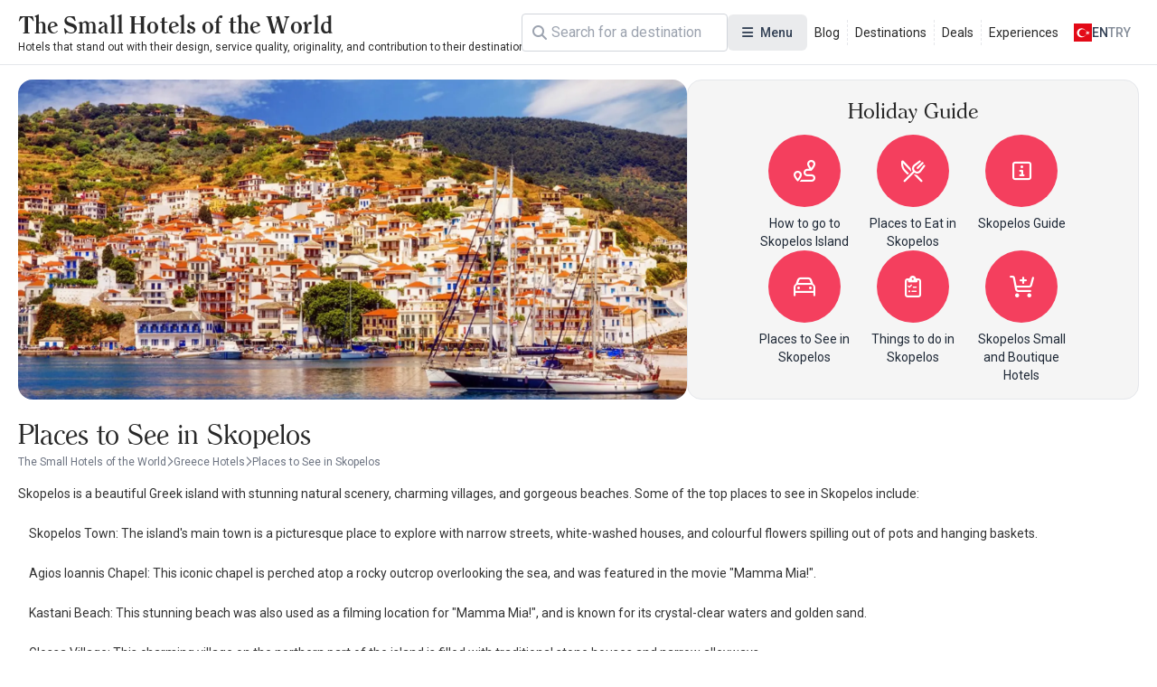

--- FILE ---
content_type: text/html; charset=UTF-8
request_url: https://www.thesmallhotels.com/places-to-see-in-skopelos-island
body_size: 11150
content:
<!DOCTYPE html>
<html lang="en" currency="EUR">
<head>
    <meta name="viewport" content="user-scalable=no, initial-scale=1, maximum-scale=1, minimum-scale=1, width=device-width, height=device-height">
    <meta http-equiv="X-UA-Compatible" content="ie=edge">
    
    <meta charset="utf-8">
<meta name="viewport" content="width=device-width, initial-scale=1">
<title>Places to See in Skopelos - The Small Hotels of the World</title>
<meta name="csrf-token" content="b2AC3ae3TE77uRTizxzRKbu2pmefvnVX3l7j8bYx">
<link rel="active-booking-url" href="https://www.thesmallhotels.com/booking">
<meta name="google_ads_ca_pub_id" content="ca-pub-3940256099942544">
<meta name="google-site-verification" content="TLSm-EtK26PcHWSYsVwlEFn1fXuX59Y08zwK9AaDxOo">
<meta name="google_analytics_id" content="G-REDV7LE1ZC">
<meta name="google_ads_client_id" content="ca-pub-8533997597332470">
<meta name="google_ads_leaderboard_slot_id" content="7234246977">
<meta name="google_ads_medium_rectangle_slot_id" content="7234246977">
<meta name="recaptcha_site_key" content="6LdcB3sqAAAAACQF5pp-q1StpQoo0vJ8ypjHMBdG">
<meta name="locale" content="en">
<meta name="currency" content="EUR">
<meta name="app_logo_url" content="/assets/image/logos/logo_www.thesmallhotels.com.png?version=1756972608" width="1636" height="76">
<link rel="alternate" type="application/rss+xml" title="The Small Hotels of the World Blog Feed" href="https://www.thesmallhotels.com/rss">
<meta name="description" content="Places to See in Skopelos">
<meta name="robots" content="index, follow">
<link rel="canonical" href="https://www.thesmallhotels.com/places-to-see-in-skopelos-island">
<link rel="alternate" hreflang="x-default" href="https://www.thesmallhotels.com/places-to-see-in-skopelos-island">
<link rel="alternate" hreflang="en" href="https://www.thesmallhotels.com/places-to-see-in-skopelos-island">
<meta property="og:type" content="district">
<meta property="og:title" content="Places to See in Skopelos">
<meta property="og:description" content="Places to See in Skopelos">
<meta property="og:site_name" content="The Small Hotels of the World">
<meta property="og:locale" content="en_US">
<meta property="og:image" content="https://www.thesmallhotels.com/storage/images/2018/11/27/1543318290967301.webp">
<meta property="og:image:width" content="1920">
<meta property="og:image:height" content="1280">
<meta name="twitter:card" content="summary_large_image">
<meta name="twitter:site" content="https://www.thesmallhotels.com">
<meta name="twitter:creator" content="@">
<meta name="twitter:title" content="Places to See in Skopelos">
<meta name="twitter:description" content="Places to See in Skopelos">
<meta name="twitter:image" content="https://www.thesmallhotels.com/storage/images/2018/11/27/1543318290967301.webp">
<link rel="active-district-url" href="https://www.thesmallhotels.com/skopelos-island-hotels">
    <script type="application/ld+json">{"@context":"https:\/\/schema.org","@type":"FAQPage","mainEntity":[]}</script><script type="application/ld+json">{"@context":"https:\/\/schema.org","@type":"BreadcrumbList","itemListElement":[{"@type":"ListItem","position":1,"item":{"@type":"WebPage","id":"https:\/\/www.thesmallhotels.com\/","name":"The Small Hotels of the World","url":"https:\/\/www.thesmallhotels.com\/"}},{"@type":"ListItem","position":2,"item":{"@type":"WebPage","id":"https:\/\/www.thesmallhotels.com\/greece-hotels","name":"Greece Hotels","url":"https:\/\/www.thesmallhotels.com\/greece-hotels"}},{"@type":"ListItem","position":3,"item":{"@type":"WebPage","id":"https:\/\/www.thesmallhotels.com\/skopelos-island-hotels","name":"Skopelos Island Hotels","url":"https:\/\/www.thesmallhotels.com\/skopelos-island-hotels"}}]}</script><script type="application/ld+json">{"@context":"https:\/\/schema.org","@type":"ItemList","itemListOrder":"https:\/\/schema.org\/ItemListOrderAscending","numberOfItems":3,"itemListElement":[{"@type":"ListItem","position":1,"url":"https:\/\/www.thesmallhotels.com\/panormos-beach-hotel","item":{"@type":"Hotel","name":"Panormos Beach Skopelos","checkinTime":"14:00","checkoutTime":"12:00","url":"https:\/\/www.thesmallhotels.com\/panormos-beach-hotel","address":{"@type":"PostalAddress","streetAddress":"Panormos Skopelou, Panormos Skopelos, 37003, Greece","addressLocality":"Skopelos Island"},"image":"https:\/\/www.thesmallhotels.com\/storage\/images\/2023\/02\/21\/f15fe131333b488e07371692f4d24ba225e4e2da.webp","aggregateRating":{"@type":"AggregateRating","ratingValue":5,"reviewCount":2,"bestRating":5,"worstRating":1}}},{"@type":"ListItem","position":2,"url":"https:\/\/www.thesmallhotels.com\/adrina-beach-hotel","item":{"@type":"Hotel","name":"Adrina Beach Hotel","checkinTime":"14:00","checkoutTime":"12:00","url":"https:\/\/www.thesmallhotels.com\/adrina-beach-hotel","address":{"@type":"PostalAddress","streetAddress":"Adrina Bay\/ Panormos Skopelos\/ 37003\/ Greece","addressLocality":"Skopelos Island"},"image":"https:\/\/www.thesmallhotels.com\/storage\/images\/2019\/01\/22\/1548173665539998.webp","aggregateRating":{"@type":"AggregateRating","ratingValue":4.6666666666667,"reviewCount":3,"bestRating":5,"worstRating":1}}},{"@type":"ListItem","position":3,"url":"https:\/\/www.thesmallhotels.com\/mando-beachfront","item":{"@type":"Hotel","name":"Mando Beachfront","checkinTime":"14:00","checkoutTime":"12:00","url":"https:\/\/www.thesmallhotels.com\/mando-beachfront","address":{"@type":"PostalAddress","streetAddress":"Stafylos beach \/ Skopelos\/ 37003 \/Greece","addressLocality":"Skopelos Island"},"image":"https:\/\/www.thesmallhotels.com\/storage\/images\/2019\/01\/22\/1548167844727834.webp","aggregateRating":{"@type":"AggregateRating","ratingValue":5,"reviewCount":3,"bestRating":5,"worstRating":1}}}]}</script><script type="application/ld+json">{"@context":"https:\/\/schema.org","@type":"TouristAttraction","name":"Skopelos Island","url":"https:\/\/www.thesmallhotels.com\/skopelos-island-hotels"}</script>

    <link rel="preconnect" href="https://fonts.googleapis.com">
    <link rel="preconnect" href="https://fonts.gstatic.com" crossorigin>
    <link href="https://fonts.googleapis.com/css2?family=Inter:ital,opsz,wght@0,14..32,100..900;1,14..32,100..900&family=Noto+Sans:ital,wght@0,100..900;1,100..900&display=swap" rel="stylesheet">
    <link href="https://fonts.googleapis.com/css2?family=Roboto:ital,wght@0,100..900;1,100..900&display=swap" rel="stylesheet">

    <link rel="preload" as="style" href="https://www.thesmallhotels.com/build/assets/website-CVpKOasX.css" /><link rel="stylesheet" href="https://www.thesmallhotels.com/build/assets/website-CVpKOasX.css" />
    <link rel="stylesheet" href="https://www.thesmallhotels.com/assets/css/font-awesome/all.css" media="print" onload="this.onload=null;this.media='all';">
    <link rel="stylesheet" href="https://www.thesmallhotels.com/assets/fonts/all.css" media="print" onload="this.onload=null;this.media='all';">
    <noscript>
        <link rel="stylesheet" href="https://www.thesmallhotels.com/assets/css/font-awesome/all.css">
        <link rel="stylesheet" href="https://www.thesmallhotels.com/assets/fonts/all.css">
    </noscript>

    
</head>
<body class="body interaction">
<div id="app">
    <div id="header-desktop">
    <div class="header">
        <a href="/" class="logo">
    
    <div class="title">The Small Hotels of the World</div>
    <div class="description">Hotels that stand out with their design, service quality, originality, and contribution to their destination</div>
</a>

        <div class="header-desktop-search">
    <div class="forms-element forms-text-field size--small has-prepend-icon" variant="outlined" color="secondary" >
     
    <div class="wrapper">
                    <span class="icon-prepend">
                <i class="fas fa-search"></i>
            </span>
                <input 
            type="text" 
             id="search"              name="search"                          placeholder="Search"                                                                                 > 
            </div>
 
     
    </div></div>

        <div class="megamenu toggleable">
            <button
    class="forms-element forms-button button color--secondary variant--tonal size--medium rounded" type="button" aria-label="Menu" 
>
    <div class="button-content">
                    <div class="button-prepend-icon">
                <i class="fas fa-bars"></i>
            </div> 
                            <span ><span>Menu</span></span>
         

         
    </div> 
    </button> 
            <div class="overlay"></div>
            <div class="menus">
                                    <div class="menu">
                                                    <div class="title">Categories</div>
                        
                        
                        <div class="items">
                                                            <a class="item" href="/destinations" title="Destinations">
                                    <div class="icon">
                                        <i class="fa-duotone fa-location-crosshairs"></i>
                                    </div>
                                    <span>
                                    Destinations
                                </span>
                                </a>
                                                            <a class="item" href="/experiences" title="Experiences">
                                    <div class="icon">
                                        <i class="fa-duotone fa-hotel"></i>
                                    </div>
                                    <span>
                                    Experiences
                                </span>
                                </a>
                                                            <a class="item" href="/blog" title="Blogs">
                                    <div class="icon">
                                        <i class="fa-duotone fa-book"></i>
                                    </div>
                                    <span>
                                    Blogs
                                </span>
                                </a>
                                                            <a class="item" href="https://www.thesmallhotels.com/" title="All Hotels">
                                    <div class="icon">
                                        <i class="fa-duotone fa-mountains"></i>
                                    </div>
                                    <span>
                                    All Hotels
                                </span>
                                </a>
                                                            <a class="item" href="/deals" title="Special Offers">
                                    <div class="icon">
                                        <i class="fa-duotone fa-blog"></i>
                                    </div>
                                    <span>
                                    Special Offers
                                </span>
                                </a>
                                                    </div>
                    </div>
                                    <div class="menu">
                                                    <div class="title">Destinations</div>
                        
                        
                        <div class="items">
                                                            <a class="item" href="https://www.thesmallhotels.com/europe-hotels" title="Europe Hotels">
                                    <div class="icon">
                                        <i class="fa-duotone fa-location-crosshairs"></i>
                                    </div>
                                    <span>
                                    Europe Hotels
                                </span>
                                </a>
                                                            <a class="item" href="https://www.thesmallhotels.com/asia-hotels" title="Asia Hotels">
                                    <div class="icon">
                                        <i class="fa-duotone fa-location-crosshairs"></i>
                                    </div>
                                    <span>
                                    Asia Hotels
                                </span>
                                </a>
                                                            <a class="item" href="https://www.thesmallhotels.com/north-america-hotels" title="North America Hotels">
                                    <div class="icon">
                                        <i class="fa-duotone fa-location-crosshairs"></i>
                                    </div>
                                    <span>
                                    North America Hotels
                                </span>
                                </a>
                                                            <a class="item" href="https://www.thesmallhotels.com/south-america-hotels" title="South America Hotels">
                                    <div class="icon">
                                        <i class="fa-duotone fa-location-crosshairs"></i>
                                    </div>
                                    <span>
                                    South America Hotels
                                </span>
                                </a>
                                                            <a class="item" href="https://www.thesmallhotels.com/australia-continent-hotels" title="Australia Hotels">
                                    <div class="icon">
                                        <i class="fa-duotone fa-location-crosshairs"></i>
                                    </div>
                                    <span>
                                    Australia Hotels
                                </span>
                                </a>
                                                            <a class="item" href="https://www.thesmallhotels.com/middle-east-countries-hotels" title="Middle East Hotels">
                                    <div class="icon">
                                        <i class="fa-duotone fa-location-crosshairs"></i>
                                    </div>
                                    <span>
                                    Middle East Hotels
                                </span>
                                </a>
                                                    </div>
                    </div>
                                    <div class="menu">
                                                    <div class="title">Informations</div>
                        
                        
                        <div class="items">
                                                            <a class="item" href="/about-us" title="About Us">
                                    <div class="icon">
                                        <i class="fa-duotone fa-info-circle"></i>
                                    </div>
                                    <span>
                                    About Us
                                </span>
                                </a>
                                                            <a class="item" href="/contact" title="Contact us">
                                    <div class="icon">
                                        <i class="fa-duotone fa-phone"></i>
                                    </div>
                                    <span>
                                    Contact us
                                </span>
                                </a>
                                                            <a class="item" href="/our-business-partners" title="Our Business Partners">
                                    <div class="icon">
                                        <i class="fa-duotone fa-handshake"></i>
                                    </div>
                                    <span>
                                    Our Business Partners
                                </span>
                                </a>
                                                            <a class="item" href="/register" title="Register your hotel">
                                    <div class="icon">
                                        <i class="fa-duotone fa-hotel"></i>
                                    </div>
                                    <span>
                                    Register your hotel
                                </span>
                                </a>
                                                            <a class="item" href="/extranet" title="Extranet Login">
                                    <div class="icon">
                                        <i class="fa-duotone fa-sign-in-alt"></i>
                                    </div>
                                    <span>
                                    Extranet Login
                                </span>
                                </a>
                                                    </div>
                    </div>
                                    <div class="menu">
                        
                        
                        <div class="items">
                                                    </div>
                    </div>
                            </div>
        </div>

        <div class="static-links">
                                                <a href="/blog">Blog</a>
                                    <a href="/destinations">Destinations</a>
                                    <a href="/deals">Deals</a>
                                    <a href="/experiences">Experiences</a>
                                    </div>

        <div class="actions">
            <div class="locale-switcher toggleable">
                <button
    class="forms-element forms-button button color--secondary variant--text size--medium rounded" type="button" 
>
    <div class="button-content">
                            <span ><img src="https://www.kucukoteller.com.tr/storage/images/app/locale/tr.svg" alt="">
                    <div class="locale">en</div>
                    <div class="currency">TRY</div></span>
         

         
    </div> 
    </button>                 <div class="overlay"></div>
                <div class="switcher">
                    <div class="group">
                        <div class="heading">Choose your language</div>
                        <div class="languages">
                                                            <a href="">
                                    <img src="https://www.kucukoteller.com.tr/storage/images/app/locale/en.svg" alt="">
                                    <div class="native_name">English</div>
                                    <div class="code">en</div>
                                </a>
                                                    </div>
                    </div>
                    <div class="group">
                        <div class="heading">Choose your currency</div>
                        <div class="currencies">
                                                            <a href="">
                                    <i class="fa-solid fa-turkish-lira-sign"></i>
                                    <div class="native_name">Türk Lirasi</div>
                                    <div class="code">TRY</div>
                                </a>
                                                            <a href="">
                                    <i class="fa-solid fa-euro"></i>
                                    <div class="native_name">Euro</div>
                                    <div class="code">EUR</div>
                                </a>
                                                    </div>
                    </div>
                </div>
            </div>
        </div>
    </div>
</div>

<div id="header-mobile" class="header-mobile">
    <div class="header-toolbar">
        <div class="container header-toolbar-content">
            <a href="/" class="logo">
    
    <div class="title">The Small Hotels of the World</div>
    <div class="description">Hotels that stand out with their design, service quality, originality, and contribution to their destination</div>
</a>

            <div class="actions">

                <div class="header-mobile-search">
                    <div class="trigger-button">
                        <i class="fa-regular fa-magnifying-glass"></i>
                    </div>
                </div>
                <div class="header-mobile-menu">
                    <div class="trigger-button">
                        <i class="fa-regular fa-bars"></i>
                    </div>
                </div>


            </div>
        </div>
    </div>


    
    
    
    
    
    
    
    
    
    
    
    
    
    
    


    <div class="mobile-menu-drawer">
        <div class="mobile-menu-drawer-overlay"></div>
        <div class="mobile-menu-drawer-content">
            <div class="mobile-menu-drawer-heading">
                <div class="container">
                    <div class="title">Menu</div>
                    <button
    class="forms-element forms-button button color--secondary variant--text size--medium rounded" type="button" aria-label="Close" 
>
    <div class="button-content">
                            <span ><i class="fas fa-times"></i></span>
         

         
    </div> 
    </button>                 </div>
            </div>
            <div class="mobile-menu-drawer-body">
                <div class="locales">
                    <div class="group">
                        <div class="heading">Choose your language</div>
                        <div class="languages">
                                                            <a href="" data-code="en">
                                    <img src="https://www.kucukoteller.com.tr/storage/images/app/locale/en.svg" alt="">
                                    <div class="native_name">English</div>
                                    <div class="code">en</div>
                                </a>
                                                    </div>
                    </div>
                    <div class="group">
                        <div class="heading">Choose your currency</div>
                        <div class="currencies">
                                                            <a href="" data-code="TRY" data-is-default="0">
                                    <i class="fa-solid fa-turkish-lira-sign"></i>
                                    <div class="native_name">Türk Lirasi</div>
                                    <div class="code">TRY</div>
                                </a>
                                                            <a href="" data-code="EUR" data-is-default="0">
                                    <i class="fa-solid fa-euro"></i>
                                    <div class="native_name">Euro</div>
                                    <div class="code">EUR</div>
                                </a>
                                                    </div>
                    </div>
                </div>
                <div class="menus">
                                            <div class="menu">
                                                            <div class="title">Categories</div>
                            
                            
                            <div class="items">
                                                                    <a class="item" href="/destinations" title="Destinations">
                                        <div class="icon">
                                            <i class="fa-duotone fa-location-crosshairs"></i>
                                        </div>
                                        <span>
                                        Destinations
                                    </span>
                                    </a>
                                                                    <a class="item" href="/experiences" title="Experiences">
                                        <div class="icon">
                                            <i class="fa-duotone fa-hotel"></i>
                                        </div>
                                        <span>
                                        Experiences
                                    </span>
                                    </a>
                                                                    <a class="item" href="/blog" title="Blogs">
                                        <div class="icon">
                                            <i class="fa-duotone fa-book"></i>
                                        </div>
                                        <span>
                                        Blogs
                                    </span>
                                    </a>
                                                                    <a class="item" href="https://www.thesmallhotels.com/" title="All Hotels">
                                        <div class="icon">
                                            <i class="fa-duotone fa-mountains"></i>
                                        </div>
                                        <span>
                                        All Hotels
                                    </span>
                                    </a>
                                                                    <a class="item" href="/deals" title="Special Offers">
                                        <div class="icon">
                                            <i class="fa-duotone fa-blog"></i>
                                        </div>
                                        <span>
                                        Special Offers
                                    </span>
                                    </a>
                                                            </div>
                        </div>
                                            <div class="menu">
                                                            <div class="title">Destinations</div>
                            
                            
                            <div class="items">
                                                                    <a class="item" href="https://www.thesmallhotels.com/europe-hotels" title="Europe Hotels">
                                        <div class="icon">
                                            <i class="fa-duotone fa-location-crosshairs"></i>
                                        </div>
                                        <span>
                                        Europe Hotels
                                    </span>
                                    </a>
                                                                    <a class="item" href="https://www.thesmallhotels.com/asia-hotels" title="Asia Hotels">
                                        <div class="icon">
                                            <i class="fa-duotone fa-location-crosshairs"></i>
                                        </div>
                                        <span>
                                        Asia Hotels
                                    </span>
                                    </a>
                                                                    <a class="item" href="https://www.thesmallhotels.com/north-america-hotels" title="North America Hotels">
                                        <div class="icon">
                                            <i class="fa-duotone fa-location-crosshairs"></i>
                                        </div>
                                        <span>
                                        North America Hotels
                                    </span>
                                    </a>
                                                                    <a class="item" href="https://www.thesmallhotels.com/south-america-hotels" title="South America Hotels">
                                        <div class="icon">
                                            <i class="fa-duotone fa-location-crosshairs"></i>
                                        </div>
                                        <span>
                                        South America Hotels
                                    </span>
                                    </a>
                                                                    <a class="item" href="https://www.thesmallhotels.com/australia-continent-hotels" title="Australia Hotels">
                                        <div class="icon">
                                            <i class="fa-duotone fa-location-crosshairs"></i>
                                        </div>
                                        <span>
                                        Australia Hotels
                                    </span>
                                    </a>
                                                                    <a class="item" href="https://www.thesmallhotels.com/middle-east-countries-hotels" title="Middle East Hotels">
                                        <div class="icon">
                                            <i class="fa-duotone fa-location-crosshairs"></i>
                                        </div>
                                        <span>
                                        Middle East Hotels
                                    </span>
                                    </a>
                                                            </div>
                        </div>
                                            <div class="menu">
                                                            <div class="title">Informations</div>
                            
                            
                            <div class="items">
                                                                    <a class="item" href="/about-us" title="About Us">
                                        <div class="icon">
                                            <i class="fa-duotone fa-info-circle"></i>
                                        </div>
                                        <span>
                                        About Us
                                    </span>
                                    </a>
                                                                    <a class="item" href="/contact" title="Contact us">
                                        <div class="icon">
                                            <i class="fa-duotone fa-phone"></i>
                                        </div>
                                        <span>
                                        Contact us
                                    </span>
                                    </a>
                                                                    <a class="item" href="/our-business-partners" title="Our Business Partners">
                                        <div class="icon">
                                            <i class="fa-duotone fa-handshake"></i>
                                        </div>
                                        <span>
                                        Our Business Partners
                                    </span>
                                    </a>
                                                                    <a class="item" href="/register" title="Register your hotel">
                                        <div class="icon">
                                            <i class="fa-duotone fa-hotel"></i>
                                        </div>
                                        <span>
                                        Register your hotel
                                    </span>
                                    </a>
                                                                    <a class="item" href="/extranet" title="Extranet Login">
                                        <div class="icon">
                                            <i class="fa-duotone fa-sign-in-alt"></i>
                                        </div>
                                        <span>
                                        Extranet Login
                                    </span>
                                    </a>
                                                            </div>
                        </div>
                                            <div class="menu">
                            
                            
                            <div class="items">
                                                            </div>
                        </div>
                                    </div>
            </div>
        </div>
    </div>
</div>


    <main>
            <div class="page page-district-guide-index" data-district-id="969" data-district-guide-id="2812">

        <div class="heading">
            <div class="picture">
                                    <img src="https://www.thesmallhotels.com/storage/images/2018/11/27/1543318290967301.webp" alt="Places to See in Skopelos" class="">
                            </div>
            <div class="district-guide-banner">
        <h2>Holiday Guide</h2>
        <div class="list">
                            <a href="https://www.thesmallhotels.com/how-to-go-to-skopelos-island" title="How to go to Skopelos Island">
                    <div class="item-icon">
                                                    <i class="fa-regular fa-route"></i>
                                            </div>
                    <div class="item-title">
                        How to go to Skopelos Island
                    </div>
                </a>
                            <a href="https://www.thesmallhotels.com/places-to-eat-in-skopelos-island" title="Places to Eat in Skopelos">
                    <div class="item-icon">
                                                    <i class="fa-regular fa-fork-knife"></i>
                                            </div>
                    <div class="item-title">
                        Places to Eat in Skopelos
                    </div>
                </a>
                            <a href="https://www.thesmallhotels.com/skopelos-island-guide" title="Skopelos Guide">
                    <div class="item-icon">
                                                    <i class="fa-regular fa-square-info"></i>
                                            </div>
                    <div class="item-title">
                        Skopelos Guide
                    </div>
                </a>
                            <a href="https://www.thesmallhotels.com/places-to-see-in-skopelos-island" title="Places to See in Skopelos">
                    <div class="item-icon">
                                                    <i class="fa-regular fa-car"></i>
                                            </div>
                    <div class="item-title">
                        Places to See in Skopelos
                    </div>
                </a>
                            <a href="https://www.thesmallhotels.com/things-to-do-in-skopelos-island" title="Things to do in Skopelos">
                    <div class="item-icon">
                                                    <i class="fa-regular fa-clipboard-list-check"></i>
                                            </div>
                    <div class="item-title">
                        Things to do in Skopelos
                    </div>
                </a>
                            <a href="https://www.thesmallhotels.com/skopelos-small-hotels" title="Skopelos Small and Boutique Hotels">
                    <div class="item-icon">
                                                    <i class="fa-regular fa-cart-plus"></i>
                                            </div>
                    <div class="item-title">
                        Skopelos Small and Boutique Hotels
                    </div>
                </a>
                        
            
            
            
            
            
            
            
        </div>
    </div>


        </div>

        <h1 class="title">
            Places to See in Skopelos
        </h1>
        
        <ul class="breadcrumb">
            <li>
            <a href="https://www.thesmallhotels.com/" title="The Small Hotels of the World">
                <span>The Small Hotels of the World</span>
            </a>
        </li>
                    <li>
                <i class="fa-regular fa-chevron-right"></i>
            </li>
                    <li>
            <a href="https://www.thesmallhotels.com/greece-hotels" title="Greece Hotels">
                <span>Greece Hotels</span>
            </a>
        </li>
                    <li>
                <i class="fa-regular fa-chevron-right"></i>
            </li>
                    <li>
            <a href="https://www.thesmallhotels.com/places-to-see-in-skopelos-island" title="Places to See in Skopelos">
                <span>Places to See in Skopelos</span>
            </a>
        </li>
            </ul>

        <div class="document">
            <div class="content typography">
                <p>Skopelos is a beautiful Greek island with stunning natural scenery, charming villages, and gorgeous beaches. Some of the top places to see in Skopelos include:<br><br>    Skopelos Town: The island's main town is a picturesque place to explore with narrow streets, white-washed houses, and colourful flowers spilling out of pots and hanging baskets.<br><br>    Agios Ioannis Chapel: This iconic chapel is perched atop a rocky outcrop overlooking the sea, and was featured in the movie "Mamma Mia!".<br><br>    Kastani Beach: This stunning beach was also used as a filming location for "Mamma Mia!", and is known for its crystal-clear waters and golden sand.<br><br>    Glossa Village: This charming village on the northern part of the island is filled with traditional stone houses and narrow alleyways.<br><br>    Panormos Beach: This secluded beach is surrounded by pine trees and has a relaxed vibe, with several beach bars and tavernas nearby.<br><br>    Agnontas Beach: This pretty pebble beach is surrounded by colourful fishing boats and has several tavernas serving fresh seafood.<br><br>    Stafylos Beach: This long, sandy beach is one of the most popular on the island, and is surrounded by lush green hills.<br><br>    Evangelistria Monastery: This 18th-century monastery is perched atop a hill and offers stunning views over the island.<br><br>    Milia Village: This picturesque village is known for its traditional architecture and stunning views over the Aegean Sea.<br><br>    Alonissos Marine Park: This protected marine park is home to a variety of marine life, including dolphins and seals, and is a popular spot for snorkelling and diving.<br></p>
            </div>
            <div class="feedback-suggestion"></div>

                    </div>

        <div class="wrapper">
            <div class="sidebar">
                <div class="search-conditions-left-sidebar"
                     data-filtring-groups='[{"id":"feature_group_1","title":"Hotel Facilities","items":[{"value":98,"label":"Baby Sitter","facility_count":1,"info":1},{"value":53,"label":"Spa Center","facility_count":1,"info":1},{"value":49,"label":"Restaurant","facility_count":2,"info":2},{"value":51,"label":"Beach","facility_count":1,"info":1},{"value":20,"label":"Outdoor Swimming Pool","facility_count":2,"info":2}],"type":"checkbox","name":"features"},{"id":"feature_group_2","title":"Location","items":[{"value":150,"label":"In nature","facility_count":1,"info":1},{"value":80,"label":"Seaside Hotel","facility_count":1,"info":1},{"value":19,"label":"Sea View","facility_count":2,"info":2}],"type":"checkbox","name":"features"},{"id":"feature_group_4","title":"Accomodation Type","items":[{"value":80,"label":"Seaside Hotel","facility_count":"1","info":"1"}],"type":"checkbox","name":"features"},{"id":"feature_group_5","title":"Room Facilities","items":[{"value":57,"label":"Television","facility_count":2,"info":2},{"value":37,"label":"Air Condition","facility_count":2,"info":2},{"value":145,"label":"Breakfast in room","facility_count":1,"info":1},{"value":40,"label":"Kitchen","facility_count":1,"info":1},{"value":55,"label":"Suit Room","facility_count":1,"info":1},{"value":143,"label":"Sunbathing Terrace","facility_count":3,"info":3},{"value":78,"label":"Wireless Internet","facility_count":3,"info":3}],"type":"checkbox","name":"features"},{"id":"feature_group_7","title":"Pet Policy","items":[{"value":25,"label":"Pet Friendly","facility_count":1,"info":1},{"value":151,"label":"No Pets Allowed","facility_count":2,"info":2}],"type":"radio","name":"features"},{"id":"feature_group_3","title":"Food and Beverage Options","items":[{"value":34,"label":"Bed \u0026 Breakfast","facility_count":2,"info":2},{"value":2,"label":"Dinner","facility_count":2,"info":2}],"type":"checkbox","name":"features"},{"id":"feature_group_6","title":"Sports\/Activities","items":[{"value":122,"label":"Fishing","facility_count":1,"info":1},{"value":124,"label":"Rent a Bike","facility_count":1,"info":1}],"type":"checkbox","name":"features"}]'
                ></div>
            </div>

            <div class="body">

                <div class="condition-bar"></div>


                <div class="facilities">
                                                                    <div
    class="facility-card"
    data-id="2364"
    data-url="https://www.thesmallhotels.com/panormos-beach-hotel"
    data-pictures="[&quot;https:\/\/www.thesmallhotels.com\/storage\/images\/2023\/02\/21\/f15fe131333b488e07371692f4d24ba225e4e2da.webp&quot;,&quot;https:\/\/www.thesmallhotels.com\/storage\/images\/2023\/11\/22\/d6dde6c26469d7cbffb4bffea0ff7c1921358646.webp&quot;,&quot;https:\/\/www.thesmallhotels.com\/storage\/images\/2023\/03\/09\/ced0b411b0520164da8017f117a0e74c18aa7cda.webp&quot;,&quot;https:\/\/www.thesmallhotels.com\/storage\/images\/2023\/01\/20\/1890f8c06b03a34676e32ffdb516ca5e8b43bec7.webp&quot;]"
    data-digilab-token="cgsxd8j6fee"

>
    <div class="display">
        <a class="picture" href="https://www.thesmallhotels.com/panormos-beach-hotel" title="Panormos Beach Skopelos" target="_blank">
                            <img src="https://www.thesmallhotels.com/storage/images/2023/02/21/f15fe131333b488e07371692f4d24ba225e4e2da-400x400.webp" alt="Panormos Beach Skopelos" title="Panormos Beach Skopelos">
                    </a>

        <div class="info">
                            <div class="facility-card-special-offer"
                     data-facility-id="2364"
                     data-facility-special-offer-text=""
                ></div>
                        <h3 class="name">Panormos Beach Skopelos</h3>
            <div class="facility-district-chip">
            <i class="fa-light fa-location-dot"></i>
    
        <a href="https://www.thesmallhotels.com/skopelos-island-hotels" title="Skopelos Island">Skopelos Island</a>

         
     
</div>        </div>

            </div>


            <div class="rating">
            <div 
    data-mean-key="great"
    data-mean="Great"
    data-count="2"
    class="facility-rating-chip" 
>
                        <span class="star"><i class="fa-solid fa-star"></i> </span> 
                                 
         
          
                                        <span class="rate">5.0</span>
            
                 
         
          
                                     
                    <span class="dot">·</span>
         
          
                                     
         
                    <span class="mean">Great</span>
          
                                     
                    <span class="dot">·</span>
         
          
                                                <span class="count">2 reviews</span>
         
         
          
     
</div>         </div>
    
    


            <div class="extra">
            
            
                            <div class="price">
                    <div class="loading">
                        <i class="fa-solid fa-heart fa-beat-fade text-rose-500"></i> Getting the best price
                    </div>
                </div>
                    </div>
    </div>
                                                                    <div
    class="facility-card"
    data-id="2398"
    data-url="https://www.thesmallhotels.com/adrina-beach-hotel"
    data-pictures="[&quot;https:\/\/www.thesmallhotels.com\/storage\/images\/2019\/01\/22\/1548173665539998.webp&quot;,&quot;https:\/\/www.thesmallhotels.com\/storage\/images\/2019\/01\/22\/1548173644862442.webp&quot;,&quot;https:\/\/www.thesmallhotels.com\/storage\/images\/2019\/01\/22\/1548173652494787.webp&quot;,&quot;https:\/\/www.thesmallhotels.com\/storage\/images\/2019\/01\/22\/1548173646406070.webp&quot;]"
    data-digilab-token="b07axumszzt"

>
    <div class="display">
        <a class="picture" href="https://www.thesmallhotels.com/adrina-beach-hotel" title="Adrina Beach Hotel" target="_blank">
                            <img src="https://www.thesmallhotels.com/storage/images/2019/01/22/1548173665539998-400x400.webp" alt="Adrina Beach Hotel" title="Adrina Beach Hotel">
                    </a>

        <div class="info">
                            <div class="facility-card-special-offer"
                     data-facility-id="2398"
                     data-facility-special-offer-text=""
                ></div>
                        <h3 class="name">Adrina Beach Hotel</h3>
            <div class="facility-district-chip">
            <i class="fa-light fa-location-dot"></i>
    
        <a href="https://www.thesmallhotels.com/skopelos-island-hotels" title="Skopelos Island">Skopelos Island</a>

         
     
</div>        </div>

                    <div class="closed-banner">
                <div class="banner-title">Closed Right Now</div>
                <div class="banner-description">
                    Open between <b>01 April</b> and <b>31 October</b>
                </div>
            </div>
            </div>


            <div class="rating">
            <div 
    data-mean-key="great"
    data-mean="Great"
    data-count="3"
    class="facility-rating-chip" 
>
                        <span class="star"><i class="fa-solid fa-star"></i> </span> 
                                 
         
          
                                        <span class="rate">4.7</span>
            
                 
         
          
                                     
                    <span class="dot">·</span>
         
          
                                     
         
                    <span class="mean">Great</span>
          
                                     
                    <span class="dot">·</span>
         
          
                                                <span class="count">3 reviews</span>
         
         
          
     
</div>         </div>
    
    


            <div class="extra">
            
            
                    </div>
    </div>
                                                                    <div
    class="facility-card"
    data-id="2397"
    data-url="https://www.thesmallhotels.com/mando-beachfront"
    data-pictures="[&quot;https:\/\/www.thesmallhotels.com\/storage\/images\/2019\/01\/22\/1548167844727834.webp&quot;,&quot;https:\/\/www.thesmallhotels.com\/storage\/images\/2019\/01\/22\/1548167828601815.webp&quot;,&quot;https:\/\/www.thesmallhotels.com\/storage\/images\/2019\/01\/22\/1548167834263957.webp&quot;,&quot;https:\/\/www.thesmallhotels.com\/storage\/images\/2019\/01\/22\/1548167844958393.webp&quot;]"
    data-digilab-token="f5tnt8cuqsg"

>
    <div class="display">
        <a class="picture" href="https://www.thesmallhotels.com/mando-beachfront" title="Mando Beachfront" target="_blank">
                            <img src="https://www.thesmallhotels.com/storage/images/2019/01/22/1548167844727834-400x400.webp" alt="Mando Beachfront" title="Mando Beachfront">
                    </a>

        <div class="info">
                            <div class="facility-card-special-offer"
                     data-facility-id="2397"
                     data-facility-special-offer-text=""
                ></div>
                        <h3 class="name">Mando Beachfront</h3>
            <div class="facility-district-chip">
            <i class="fa-light fa-location-dot"></i>
    
        <a href="https://www.thesmallhotels.com/skopelos-island-hotels" title="Skopelos Island">Skopelos Island</a>

         
     
</div>        </div>

                    <div class="closed-banner">
                <div class="banner-title">Closed Right Now</div>
                <div class="banner-description">
                    Open between <b>01 April</b> and <b>31 October</b>
                </div>
            </div>
            </div>


            <div class="rating">
            <div 
    data-mean-key="great"
    data-mean="Great"
    data-count="3"
    class="facility-rating-chip" 
>
                        <span class="star"><i class="fa-solid fa-star"></i> </span> 
                                 
         
          
                                        <span class="rate">5.0</span>
            
                 
         
          
                                     
                    <span class="dot">·</span>
         
          
                                     
         
                    <span class="mean">Great</span>
          
                                     
                    <span class="dot">·</span>
         
          
                                                <span class="count">3 reviews</span>
         
         
          
     
</div>         </div>
    
    


            <div class="extra">
            
            
                    </div>
    </div>
                                    </div>

                

            </div>
        </div>


    </div>
    </main>
    <div class="footer-best-destinations">
    <div class="container">
        <h2>Frequently Searched Holiday Regions</h2>
        <ul class="">
                            <li>
                    <a href="https://www.thesmallhotels.com/indonesia-bali-hotels">
                        <i class="fa-solid fa-quote-right"></i>
                        <span>Bali Hotels</span>
                    </a>
                </li>
                            <li>
                    <a href="https://www.thesmallhotels.com/istanbul-hotels">
                        <i class="fa-solid fa-quote-right"></i>
                        <span>Istanbul Hotels</span>
                    </a>
                </li>
                            <li>
                    <a href="https://www.thesmallhotels.com/spain-seville-hotels">
                        <i class="fa-solid fa-quote-right"></i>
                        <span>Seville Hotels</span>
                    </a>
                </li>
                            <li>
                    <a href="https://www.thesmallhotels.com/marseille-hotels">
                        <i class="fa-solid fa-quote-right"></i>
                        <span>Marseille Hotels</span>
                    </a>
                </li>
                            <li>
                    <a href="https://www.thesmallhotels.com/italy-capri-hotels">
                        <i class="fa-solid fa-quote-right"></i>
                        <span>Capri Hotels</span>
                    </a>
                </li>
                            <li>
                    <a href="https://www.thesmallhotels.com/meribel-hotels">
                        <i class="fa-solid fa-quote-right"></i>
                        <span>Meribel Hotels</span>
                    </a>
                </li>
                            <li>
                    <a href="https://www.thesmallhotels.com/hotels-in-sirkeci">
                        <i class="fa-solid fa-quote-right"></i>
                        <span>Sirkeci Hotels</span>
                    </a>
                </li>
                            <li>
                    <a href="https://www.thesmallhotels.com/thailand-koh-samui-hotels">
                        <i class="fa-solid fa-quote-right"></i>
                        <span>Koh Samui Hotels</span>
                    </a>
                </li>
                            <li>
                    <a href="https://www.thesmallhotels.com/spain-madrid-hotels">
                        <i class="fa-solid fa-quote-right"></i>
                        <span>Madrid Hotels</span>
                    </a>
                </li>
                            <li>
                    <a href="https://www.thesmallhotels.com/porto-hotels">
                        <i class="fa-solid fa-quote-right"></i>
                        <span>Porto Hotels</span>
                    </a>
                </li>
                            <li>
                    <a href="https://www.thesmallhotels.com/sicily-hotels">
                        <i class="fa-solid fa-quote-right"></i>
                        <span>Sicily Hotels</span>
                    </a>
                </li>
                            <li>
                    <a href="https://www.thesmallhotels.com/france-paris-hotels">
                        <i class="fa-solid fa-quote-right"></i>
                        <span>Paris Hotels</span>
                    </a>
                </li>
                            <li>
                    <a href="https://www.thesmallhotels.com/fiorentino-hotels">
                        <i class="fa-solid fa-quote-right"></i>
                        <span>Fiorentino Hotels</span>
                    </a>
                </li>
                            <li>
                    <a href="https://www.thesmallhotels.com/milan-hotels">
                        <i class="fa-solid fa-quote-right"></i>
                        <span>Milan Hotels</span>
                    </a>
                </li>
                            <li>
                    <a href="https://www.thesmallhotels.com/bora-bora-hotels">
                        <i class="fa-solid fa-quote-right"></i>
                        <span>Bora-Bora Hotels</span>
                    </a>
                </li>
                            <li>
                    <a href="https://www.thesmallhotels.com/rhodes-hotels">
                        <i class="fa-solid fa-quote-right"></i>
                        <span>Rhodes Hotels</span>
                    </a>
                </li>
                            <li>
                    <a href="https://www.thesmallhotels.com/courchevel-hotels">
                        <i class="fa-solid fa-quote-right"></i>
                        <span>Courchevel Hotels</span>
                    </a>
                </li>
                            <li>
                    <a href="https://www.thesmallhotels.com/spain-mallorca-hotels">
                        <i class="fa-solid fa-quote-right"></i>
                        <span>Mallorca Hotels</span>
                    </a>
                </li>
                            <li>
                    <a href="https://www.thesmallhotels.com/crete-hotels">
                        <i class="fa-solid fa-quote-right"></i>
                        <span>Crete Hotels</span>
                    </a>
                </li>
                            <li>
                    <a href="https://www.thesmallhotels.com/greece-corfu-hotels">
                        <i class="fa-solid fa-quote-right"></i>
                        <span>Corfu Hotels</span>
                    </a>
                </li>
                            <li>
                    <a href="https://www.thesmallhotels.com/venice-hotels">
                        <i class="fa-solid fa-quote-right"></i>
                        <span>Venice Hotels</span>
                    </a>
                </li>
                            <li>
                    <a href="https://www.thesmallhotels.com/bahamas-hotels">
                        <i class="fa-solid fa-quote-right"></i>
                        <span>Bahamas Hotels</span>
                    </a>
                </li>
                            <li>
                    <a href="https://www.thesmallhotels.com/boracay-hotels">
                        <i class="fa-solid fa-quote-right"></i>
                        <span>Boracay Hotels</span>
                    </a>
                </li>
                            <li>
                    <a href="https://www.thesmallhotels.com/marrakech-hotels">
                        <i class="fa-solid fa-quote-right"></i>
                        <span>Marrakech Hotels</span>
                    </a>
                </li>
                            <li>
                    <a href="https://www.thesmallhotels.com/italy-amalfi-hotels">
                        <i class="fa-solid fa-quote-right"></i>
                        <span>Amalfi Hotels</span>
                    </a>
                </li>
                            <li>
                    <a href="https://www.thesmallhotels.com/machu-picchu-hotels">
                        <i class="fa-solid fa-quote-right"></i>
                        <span>Machu Picchu Hotels</span>
                    </a>
                </li>
                            <li>
                    <a href="https://www.thesmallhotels.com/portugal-lisbon-hotels">
                        <i class="fa-solid fa-quote-right"></i>
                        <span>Lisbon Hotels</span>
                    </a>
                </li>
                            <li>
                    <a href="https://www.thesmallhotels.com/vienna-hotels">
                        <i class="fa-solid fa-quote-right"></i>
                        <span>Vienna Hotels</span>
                    </a>
                </li>
                            <li>
                    <a href="https://www.thesmallhotels.com/sydney-hotels">
                        <i class="fa-solid fa-quote-right"></i>
                        <span>Sydney  Hotels</span>
                    </a>
                </li>
                            <li>
                    <a href="https://www.thesmallhotels.com/phuket-hotels">
                        <i class="fa-solid fa-quote-right"></i>
                        <span>Phuket Hotels</span>
                    </a>
                </li>
                            <li>
                    <a href="https://www.thesmallhotels.com/amsterdam-hotels">
                        <i class="fa-solid fa-quote-right"></i>
                        <span>Amsterdam Hotels</span>
                    </a>
                </li>
                            <li>
                    <a href="https://www.thesmallhotels.com/johannesburg-hotels">
                        <i class="fa-solid fa-quote-right"></i>
                        <span>Johannesburg Hotels</span>
                    </a>
                </li>
                            <li>
                    <a href="https://www.thesmallhotels.com/athens-hotels">
                        <i class="fa-solid fa-quote-right"></i>
                        <span>Athens Hotels</span>
                    </a>
                </li>
                            <li>
                    <a href="https://www.thesmallhotels.com/mexico-tulum-hotels">
                        <i class="fa-solid fa-quote-right"></i>
                        <span>Tulum Hotels</span>
                    </a>
                </li>
                            <li>
                    <a href="https://www.thesmallhotels.com/brussels-hotels">
                        <i class="fa-solid fa-quote-right"></i>
                        <span>Brussels Hotels</span>
                    </a>
                </li>
                            <li>
                    <a href="https://www.thesmallhotels.com/mykonos-hotels">
                        <i class="fa-solid fa-quote-right"></i>
                        <span>Mykonos Hotels</span>
                    </a>
                </li>
                            <li>
                    <a href="https://www.thesmallhotels.com/cannes-hotels">
                        <i class="fa-solid fa-quote-right"></i>
                        <span>Cannes Hotels</span>
                    </a>
                </li>
                            <li>
                    <a href="https://www.thesmallhotels.com/dublin-hotels">
                        <i class="fa-solid fa-quote-right"></i>
                        <span>Dublin Hotels</span>
                    </a>
                </li>
                            <li>
                    <a href="https://www.thesmallhotels.com/turks-and-caicos-islands-hotels">
                        <i class="fa-solid fa-quote-right"></i>
                        <span>Turks and Caicos Hotels</span>
                    </a>
                </li>
                            <li>
                    <a href="https://www.thesmallhotels.com/maldives-hotels">
                        <i class="fa-solid fa-quote-right"></i>
                        <span>Maldives Hotels</span>
                    </a>
                </li>
                            <li>
                    <a href="https://www.thesmallhotels.com/cape-town-hotels">
                        <i class="fa-solid fa-quote-right"></i>
                        <span>Cape Town Hotels</span>
                    </a>
                </li>
                            <li>
                    <a href="https://www.thesmallhotels.com/costa-rica-hotels">
                        <i class="fa-solid fa-quote-right"></i>
                        <span>Costa Rica Hotels</span>
                    </a>
                </li>
                            <li>
                    <a href="https://www.thesmallhotels.com/dominican-republic-hotels">
                        <i class="fa-solid fa-quote-right"></i>
                        <span>Dominican Republic Hotels</span>
                    </a>
                </li>
                            <li>
                    <a href="https://www.thesmallhotels.com/melbourne-hotels">
                        <i class="fa-solid fa-quote-right"></i>
                        <span>Melbourne Hotels</span>
                    </a>
                </li>
                            <li>
                    <a href="https://www.thesmallhotels.com/london-hotels">
                        <i class="fa-solid fa-quote-right"></i>
                        <span>London Hotels</span>
                    </a>
                </li>
                            <li>
                    <a href="https://www.thesmallhotels.com/prague-hotels">
                        <i class="fa-solid fa-quote-right"></i>
                        <span>Prague Hotels</span>
                    </a>
                </li>
                            <li>
                    <a href="https://www.thesmallhotels.com/germany-berlin-hotels">
                        <i class="fa-solid fa-quote-right"></i>
                        <span>Berlin Hotels</span>
                    </a>
                </li>
                            <li>
                    <a href="https://www.thesmallhotels.com/budapest-hotels">
                        <i class="fa-solid fa-quote-right"></i>
                        <span>Budapest Hotels</span>
                    </a>
                </li>
                            <li>
                    <a href="https://www.thesmallhotels.com/halkidiki-hotels">
                        <i class="fa-solid fa-quote-right"></i>
                        <span>Halkidiki Hotels</span>
                    </a>
                </li>
             
        </ul>
    </div>
</div>
<div class="footer-destination-suggestions">
    <div class="container">
        <h2>Popular Destinations</h2>
        <ul class="">
                            <li>
                    <a href="https://www.thesmallhotels.com/peru-hotels">
                        <i class="fa-solid fa-quote-right"></i>
                        <span>Peru Hotels</span>
                    </a>
                </li>
                            <li>
                    <a href="https://www.thesmallhotels.com/croatia-hotels">
                        <i class="fa-solid fa-quote-right"></i>
                        <span>Croatia Hotels</span>
                    </a>
                </li>
                            <li>
                    <a href="https://www.thesmallhotels.com/french-polynesia-hotels">
                        <i class="fa-solid fa-quote-right"></i>
                        <span>French Polynesia Hotels</span>
                    </a>
                </li>
                            <li>
                    <a href="https://www.thesmallhotels.com/turkiye-turkey-hotels">
                        <i class="fa-solid fa-quote-right"></i>
                        <span>Turkiye Hotels</span>
                    </a>
                </li>
                            <li>
                    <a href="https://www.thesmallhotels.com/england-hotels">
                        <i class="fa-solid fa-quote-right"></i>
                        <span>United Kingdom Hotels</span>
                    </a>
                </li>
                            <li>
                    <a href="https://www.thesmallhotels.com/germany-hotels">
                        <i class="fa-solid fa-quote-right"></i>
                        <span>Germany Hotels</span>
                    </a>
                </li>
                            <li>
                    <a href="https://www.thesmallhotels.com/finland-hotels">
                        <i class="fa-solid fa-quote-right"></i>
                        <span>Finland Hotels</span>
                    </a>
                </li>
                            <li>
                    <a href="https://www.thesmallhotels.com/sweden-hotels">
                        <i class="fa-solid fa-quote-right"></i>
                        <span>Sweden Hotels</span>
                    </a>
                </li>
                            <li>
                    <a href="https://www.thesmallhotels.com/north-africa-hotels">
                        <i class="fa-solid fa-quote-right"></i>
                        <span>North Africa Hotels</span>
                    </a>
                </li>
                            <li>
                    <a href="https://www.thesmallhotels.com/norway-hotels">
                        <i class="fa-solid fa-quote-right"></i>
                        <span>Norway Hotels</span>
                    </a>
                </li>
                            <li>
                    <a href="https://www.thesmallhotels.com/estonia-hotels">
                        <i class="fa-solid fa-quote-right"></i>
                        <span>Estonia Hotels</span>
                    </a>
                </li>
                            <li>
                    <a href="https://www.thesmallhotels.com/slovenia-hotels">
                        <i class="fa-solid fa-quote-right"></i>
                        <span>Slovenia Hotels</span>
                    </a>
                </li>
                            <li>
                    <a href="https://www.thesmallhotels.com/poland-hotels">
                        <i class="fa-solid fa-quote-right"></i>
                        <span>Poland Hotels</span>
                    </a>
                </li>
                            <li>
                    <a href="https://www.thesmallhotels.com/portugal-hotels">
                        <i class="fa-solid fa-quote-right"></i>
                        <span>Portugal Hotels</span>
                    </a>
                </li>
                            <li>
                    <a href="https://www.thesmallhotels.com/cyprus-hotels">
                        <i class="fa-solid fa-quote-right"></i>
                        <span>Cyprus Hotels</span>
                    </a>
                </li>
                            <li>
                    <a href="https://www.thesmallhotels.com/ireland-hotels">
                        <i class="fa-solid fa-quote-right"></i>
                        <span>Ireland Hotels</span>
                    </a>
                </li>
                            <li>
                    <a href="https://www.thesmallhotels.com/lithuania-hotels">
                        <i class="fa-solid fa-quote-right"></i>
                        <span>Lithuania Hotels</span>
                    </a>
                </li>
                            <li>
                    <a href="https://www.thesmallhotels.com/malta-hotels">
                        <i class="fa-solid fa-quote-right"></i>
                        <span>Malta Hotels</span>
                    </a>
                </li>
                            <li>
                    <a href="https://www.thesmallhotels.com/belgium-hotels">
                        <i class="fa-solid fa-quote-right"></i>
                        <span>Belgium Hotels</span>
                    </a>
                </li>
                            <li>
                    <a href="https://www.thesmallhotels.com/montenegro-hotels">
                        <i class="fa-solid fa-quote-right"></i>
                        <span>Montenegro Hotels</span>
                    </a>
                </li>
                            <li>
                    <a href="https://www.thesmallhotels.com/bulgaria-hotels">
                        <i class="fa-solid fa-quote-right"></i>
                        <span>Bulgaria Hotels</span>
                    </a>
                </li>
                            <li>
                    <a href="https://www.thesmallhotels.com/sri-lanka-hotels">
                        <i class="fa-solid fa-quote-right"></i>
                        <span>Sri Lanka Hotels</span>
                    </a>
                </li>
                            <li>
                    <a href="https://www.thesmallhotels.com/caribbean-hotels">
                        <i class="fa-solid fa-quote-right"></i>
                        <span>Caribbeans Hotels</span>
                    </a>
                </li>
                            <li>
                    <a href="https://www.thesmallhotels.com/monaco-hotels">
                        <i class="fa-solid fa-quote-right"></i>
                        <span>Monaco Hotels</span>
                    </a>
                </li>
                            <li>
                    <a href="https://www.thesmallhotels.com/kenya-hotels">
                        <i class="fa-solid fa-quote-right"></i>
                        <span>Kenya Hotels</span>
                    </a>
                </li>
                            <li>
                    <a href="https://www.thesmallhotels.com/hungary-hotels">
                        <i class="fa-solid fa-quote-right"></i>
                        <span>Hungary Hotels</span>
                    </a>
                </li>
                            <li>
                    <a href="https://www.thesmallhotels.com/italy-hotels">
                        <i class="fa-solid fa-quote-right"></i>
                        <span>Italy Hotels</span>
                    </a>
                </li>
                            <li>
                    <a href="https://www.thesmallhotels.com/madagascar-hotels">
                        <i class="fa-solid fa-quote-right"></i>
                        <span>Madagascar Hotels</span>
                    </a>
                </li>
                            <li>
                    <a href="https://www.thesmallhotels.com/switzerland-hotels">
                        <i class="fa-solid fa-quote-right"></i>
                        <span>Switzerland Hotels</span>
                    </a>
                </li>
                            <li>
                    <a href="https://www.thesmallhotels.com/colombia-hotels">
                        <i class="fa-solid fa-quote-right"></i>
                        <span>Colombia Hotels</span>
                    </a>
                </li>
                            <li>
                    <a href="https://www.thesmallhotels.com/argentina-hotels">
                        <i class="fa-solid fa-quote-right"></i>
                        <span>Argentina Hotels</span>
                    </a>
                </li>
                            <li>
                    <a href="https://www.thesmallhotels.com/south-africa-hotels">
                        <i class="fa-solid fa-quote-right"></i>
                        <span>South Africa Hotels</span>
                    </a>
                </li>
                            <li>
                    <a href="https://www.thesmallhotels.com/austria-hotels">
                        <i class="fa-solid fa-quote-right"></i>
                        <span>Austria Hotels</span>
                    </a>
                </li>
                            <li>
                    <a href="https://www.thesmallhotels.com/serbia-hotels">
                        <i class="fa-solid fa-quote-right"></i>
                        <span>Serbia Hotels</span>
                    </a>
                </li>
                            <li>
                    <a href="https://www.thesmallhotels.com/czech-republic-hotels">
                        <i class="fa-solid fa-quote-right"></i>
                        <span>Czech Republic Hotels</span>
                    </a>
                </li>
                            <li>
                    <a href="https://www.thesmallhotels.com/greece-hotels">
                        <i class="fa-solid fa-quote-right"></i>
                        <span>Greece Hotels</span>
                    </a>
                </li>
                            <li>
                    <a href="https://www.thesmallhotels.com/maldives-hotels">
                        <i class="fa-solid fa-quote-right"></i>
                        <span>Maldives Hotels</span>
                    </a>
                </li>
                            <li>
                    <a href="https://www.thesmallhotels.com/zambia-hotels">
                        <i class="fa-solid fa-quote-right"></i>
                        <span>Zambia Hotels</span>
                    </a>
                </li>
                            <li>
                    <a href="https://www.thesmallhotels.com/mauritius-hotels">
                        <i class="fa-solid fa-quote-right"></i>
                        <span>Mauritius Hotels</span>
                    </a>
                </li>
                            <li>
                    <a href="https://www.thesmallhotels.com/spain-hotels">
                        <i class="fa-solid fa-quote-right"></i>
                        <span>Spain Hotels</span>
                    </a>
                </li>
                            <li>
                    <a href="https://www.thesmallhotels.com/tanzania-hotels">
                        <i class="fa-solid fa-quote-right"></i>
                        <span>Tanzania Hotels</span>
                    </a>
                </li>
                            <li>
                    <a href="https://www.thesmallhotels.com/costa-rica-hotels">
                        <i class="fa-solid fa-quote-right"></i>
                        <span>Costa Rica Hotels</span>
                    </a>
                </li>
                            <li>
                    <a href="https://www.thesmallhotels.com/france-hotels">
                        <i class="fa-solid fa-quote-right"></i>
                        <span>France Hotels</span>
                    </a>
                </li>
                            <li>
                    <a href="https://www.thesmallhotels.com/denmark-hotels">
                        <i class="fa-solid fa-quote-right"></i>
                        <span>Denmark Hotels</span>
                    </a>
                </li>
                            <li>
                    <a href="https://www.thesmallhotels.com/iceland-hotels">
                        <i class="fa-solid fa-quote-right"></i>
                        <span>Iceland Hotels</span>
                    </a>
                </li>
                            <li>
                    <a href="https://www.thesmallhotels.com/chile-hotels">
                        <i class="fa-solid fa-quote-right"></i>
                        <span>Chile Hotels</span>
                    </a>
                </li>
                            <li>
                    <a href="https://www.thesmallhotels.com/ecuador-hotels">
                        <i class="fa-solid fa-quote-right"></i>
                        <span>Ecuador Hotels</span>
                    </a>
                </li>
                            <li>
                    <a href="https://www.thesmallhotels.com/netherlands-hotels">
                        <i class="fa-solid fa-quote-right"></i>
                        <span>Netherlands Hotels</span>
                    </a>
                </li>
                            <li>
                    <a href="https://www.thesmallhotels.com/australia-continent-hotels">
                        <i class="fa-solid fa-quote-right"></i>
                        <span>Australia Hotels</span>
                    </a>
                </li>
                            <li>
                    <a href="https://www.thesmallhotels.com/seychelles-hotels">
                        <i class="fa-solid fa-quote-right"></i>
                        <span>Seychelles Hotels</span>
                    </a>
                </li>
                            <li>
                    <a href="https://www.thesmallhotels.com/brasil-hotels">
                        <i class="fa-solid fa-quote-right"></i>
                        <span>Brazil Hotels</span>
                    </a>
                </li>
             
        </ul>
    </div> 
</div>

<footer class="footer">
    <div class="promotion">
        <div class="promotion-title ">The Small Hotels of the World</div>
        <div class="container">
            <div class="swiper slider-linear" data-xlSlidesPerView="3"> 

        
    <div class="swiper-wrapper"> 
        <div class="swiper-slide">
                                            <img src="https://www.thesmallhotels.com/storage/images/2025/02/19/cumbalijpg-fxo44sec.jpg" alt="Selected Boutique Hotels" title="Selected Boutique Hotels">
                                        <h3>Selected Boutique Hotels</h3>
                    <p>More than 890 hotels in over 400 regions from all around the world - each visited, reviewed, and experienced individually for quality control every year...</p>
                                    </div>
                <div class="swiper-slide">
                                            <img src="https://www.thesmallhotels.com/storage/images/2025/02/20/14-subatta-turkiyenin-en-cazip-tatil-bolgelerijpg-vDpOWei0.jpg">
                                        <h3>Most Suitable Boutique Choices</h3>
                    <p>From a chalet with nature views to a beachfront hotel, whatever your perfect match looks like, we&#039;ll help you find it.</p>
                                            <a href="https://www.thesmallhotels.com/experiences" title="Browse Categories">Browse Categories <i class="fa-solid fa-chevrons-right"></i></a>
                                    </div>
                <div class="swiper-slide">
                                            <img src="https://www.thesmallhotels.com/storage/images/2025/02/19/deniz-manzarali-somineli-otellerde-sakin-bir-tatilwebp-mkl1cIJQ.webp">
                                        <h3>Objective Assessments</h3>
                    <p>We subject all the venues we visit to objective evaluations and only feature reliable businesses.</p>
                                    </div>
    </div>
    
    </div>        </div>
    </div>


    <div class="border-t footer-body">
        <div class="container flex flex-col gap-4 mx-auto lg:gap-8 lg:flex-row">
            <div class="menus">
                                    <div class="menu">
                                                    <div class="title">
                                <div class="title-content">Information</div>

                                <div class="title-icon">
                                    <i class="fa-light fa-chevron-up"></i>
                                </div>
                            </div>
                        
                        
                        
                        <div class="items">
                                                            <a class="item" href="/about-us" title="About Us">

                                    <div class="icon">
                                                                                    <i class="fa-duotone fa-quote-right"></i>
                                                                            </div>
                                    <span>About Us</span>
                                </a>
                                                            <a class="item" href="/contact" title="Contact">

                                    <div class="icon">
                                                                                    <i class="fa-duotone fa-quote-right"></i>
                                                                            </div>
                                    <span>Contact</span>
                                </a>
                                                            <a class="item" href="/business-partnership" title="Business Partnership">

                                    <div class="icon">
                                                                                    <i class="fa-duotone fa-quote-right"></i>
                                                                            </div>
                                    <span>Business Partnership</span>
                                </a>
                                                            <a class="item" href="/extranet" title="Extranet Login">

                                    <div class="icon">
                                                                                    <i class="fa-duotone fa-quote-right"></i>
                                                                            </div>
                                    <span>Extranet Login</span>
                                </a>
                                                            <a class="item" href="/contact" title="Contact Us">

                                    <div class="icon">
                                                                                    <i class="fa-duotone fa-quote-right"></i>
                                                                            </div>
                                    <span>Contact Us</span>
                                </a>
                                                            <a class="item" href="/register" title="Facility Membership">

                                    <div class="icon">
                                                                                    <i class="fa-duotone fa-quote-right"></i>
                                                                            </div>
                                    <span>Facility Membership</span>
                                </a>
                                                    </div>
                    </div>
                                    <div class="menu">
                                                    <div class="title">
                                <div class="title-content">The Small Hotels Site</div>

                                <div class="title-icon">
                                    <i class="fa-light fa-chevron-up"></i>
                                </div>
                            </div>
                        
                        
                                                    <div class="description">Travel, experience and life blog consisting of Small and Boutique Hotels, Bungalows and Mountain Houses, Holiday Villas, Food and Beverage and Travel Venues that we have personally experienced from all around the world since 2013. Editor: İzim Bozada</div>
                        
                        <div class="items">
                                                    </div>
                    </div>
                            </div>
            


            <div class="hidden border-r lg:block"></div>

            <div class="flex-1 space-y-8 min-w-[240px]">
                <div class="space-y-4">
                    <h3>Follow Us</h3>
                    <div class="social-links">

        <a
    class="forms-element forms-button button color--secondary variant--text size--large rounded pill" type="button" href="https://www.facebook.com/thesmallhotels" rel="nofollow" target="_blank" title="Facebook" 
>
    <div class="button-content">
                            <i class="fab fa-facebook"></i>
         

         
    </div> 
    </a>      

        <a
    class="forms-element forms-button button color--secondary variant--text size--large rounded pill" type="button" href="https://www.instagram.com/smallhotels/" rel="nofollow" target="_blank" title="Instagram" 
>
    <div class="button-content">
                            <i class="fab fa-instagram"></i>
         

         
    </div> 
    </a>     
        <a
    class="forms-element forms-button button color--secondary variant--text size--large rounded pill" type="button" href="https://twitter.com/boutiquehotels" rel="nofollow" target="_blank" title="Twitter" 
>
    <div class="button-content">
                            <i class="fab fa-twitter"></i>
         

         
    </div> 
    </a>     
    
    
     
</div>
                </div>
                <div class="readable-text">
                    <div class="newsletter " id="newsletter_form">
    <form method="post" action="">
        <h3>Subscribe to our email newsletter to enjoy exclusive offers just for you, special hotel discounts of up to 50%, and unique destination recommendations!</h3>
        <div class="forms-element forms-text-field size--medium" >
     
    <div class="wrapper">
                <input 
            type="email" 
             id="email"              name="email"                          placeholder="Your email address"                                                                                 > 
            </div>
 
     
    </div>        <div class="forms-element forms-checkbox" > 
    <input 
        type="checkbox" 
        name="newsletter_agree"  
        value="on" 
        id="newsletter_agree"
         
        
    />

    
    <label for="newsletter_agree">
        <i class="fa-thin fa-circle"></i>
        <i class="fa-solid fa-circle-check"></i>
        <div class="labeling">
            <div class="label-text"><p>I have read the privacy policy and agree to its Terms and Conditions.</p></div>
                    </div>
    </label>
    

    
</div>        
        <button
    class="forms-element forms-button button color--danger variant--default size--medium rounded full-width" type="submit" 
>
    <div class="button-content">
                            <span >Subscribe</span>
         

         
    </div> 
    </button>     </form>
</div>

                </div>


            </div>

        </div>
    </div>


    <div class="footer-below">
        <div class="container gap-2 mx-auto">

            <a href="https://ajans360.com/" target="_blank" title="Web Tasarım" alt="Web Tasarım" class="block mx-auto md:hidden">
                <img src="https://ajans360.com/qaqiruv/themes/ajans360/assets/img/tmp/360-white.svg" class="h-5 " title="Web Tasarım" alt="Web Tasarım">
            </a>

            <div class="copyright">
                <span>2004 - 2026 The Small Hotels of the World</span>
            </div>

            <div class="docno">
                <span>Tursab Belge No: 8417</span>
            </div>

            <div class="links">
                                                            <a href="cookie-policy" title="Cookie Policy">Cookie Policy</a>
                                            <a href="/about-kvkk" title="About KVKK">About KVKK</a>
                                            <a href="/privacy-policy" title="Privacy Policy">Privacy Policy</a>
                                    
                <a href="https://ajans360.com/" target="_blank" title="Web Tasarım" alt="Web Tasarım" class="hidden md:block">
                    <img src="https://ajans360.com/qaqiruv/themes/ajans360/assets/img/tmp/360-white.svg" class="h-4 " title="Web Tasarım" alt="Web Tasarım">
                </a>
            </div>
        </div>
    </div>

</footer>


<div class="footer-cookie-consent" style="display: none;">
    <div class="cookie-consent-main">
        <div class="cookie-header">
            <div class="cookie-icon">
                <i class="fas fa-cookie-bite"></i>
            </div>
            <h4 class="title">Cookie Policy</h4>
        </div>

        <div class="description">
            <p>This website uses cookies to ensure you get the best experience on our website.</p>
        </div>

        <div class="cookie-actions">
            <button class="cookie-btn cookie-btn-configure" data-action="configure">
                <i class="fas fa-sliders-h"></i>
                <span>Configure</span>
            </button>
            <button class="cookie-btn cookie-btn-reject" data-action="reject">
                <i class="fas fa-times-circle"></i>
                <span>Reject</span>
            </button>
            <button class="cookie-btn cookie-btn-accept" data-action="accept">
                <i class="fas fa-check-circle"></i>
                <span>Accept All</span>
            </button>
        </div>
    </div>

    <div class="cookie-consent-config" style="display: none;">
        <div class="config-header">
            <button class="config-back" data-action="back">
                <i class="fas fa-arrow-left"></i>
            </button>
            <h4 class="config-title">Cookie Preferences</h4>
        </div>

        <div class="config-content">
            <div class="cookie-category">
                <div class="category-header">
                    <div class="category-info">
                        <h5 class="category-title">Necessary Cookies</h5>
                        <span class="category-badge required">Required</span>
                    </div>
                    <div class="category-toggle">
                        <input type="checkbox" id="cookie-necessary" checked disabled>
                        <label for="cookie-necessary" class="toggle-label"></label>
                    </div>
                </div>
                <p class="category-description">
                    These cookies are essential for the website to function properly. They enable basic features like page navigation and access to secure areas.
                </p>
            </div>

            <div class="cookie-category">
                <div class="category-header">
                    <div class="category-info">
                        <h5 class="category-title">Analytics Cookies</h5>
                        <span class="category-badge">Optional</span>
                    </div>
                    <div class="category-toggle">
                        <input type="checkbox" id="cookie-analytics" data-category="analytics">
                        <label for="cookie-analytics" class="toggle-label"></label>
                    </div>
                </div>
                <p class="category-description">
                    These cookies help us understand how visitors interact with our website by collecting and reporting information anonymously.
                </p>
            </div>

            <div class="cookie-category">
                <div class="category-header">
                    <div class="category-info">
                        <h5 class="category-title">Marketing Cookies</h5>
                        <span class="category-badge">Optional</span>
                    </div>
                    <div class="category-toggle">
                        <input type="checkbox" id="cookie-marketing" data-category="marketing">
                        <label for="cookie-marketing" class="toggle-label"></label>
                    </div>
                </div>
                <p class="category-description">
                    These cookies are used to deliver advertisements more relevant to you and your interests.
                </p>
            </div>

            <div class="cookie-category">
                <div class="category-header">
                    <div class="category-info">
                        <h5 class="category-title">Functional Cookies</h5>
                        <span class="category-badge">Optional</span>
                    </div>
                    <div class="category-toggle">
                        <input type="checkbox" id="cookie-functional" data-category="functional">
                        <label for="cookie-functional" class="toggle-label"></label>
                    </div>
                </div>
                <p class="category-description">
                    These cookies enable enhanced functionality and personalization, such as videos and live chats.
                </p>
            </div>

            <div class="cookie-category">
                <div class="category-header">
                    <div class="category-info">
                        <h5 class="category-title">Performance Cookies</h5>
                        <span class="category-badge">Optional</span>
                    </div>
                    <div class="category-toggle">
                        <input type="checkbox" id="cookie-performance" data-category="performance">
                        <label for="cookie-performance" class="toggle-label"></label>
                    </div>
                </div>
                <p class="category-description">
                    These cookies help improve website performance by collecting data on loading times and user experience.
                </p>
            </div>
        </div>

        <div class="config-actions">
            <button class="cookie-btn cookie-btn-reject" data-action="reject-custom">
                <i class="fas fa-times-circle"></i>
                <span>Reject All</span>
            </button>
            <button class="cookie-btn cookie-btn-accept" data-action="accept-custom">
                <i class="fas fa-check-circle"></i>
                <span>Save Preferences</span>
            </button>
        </div>
    </div>
</div>
</div>

<link rel="preload" as="style" href="https://www.thesmallhotels.com/build/assets/website-D5cYTZrU.css" /><link rel="modulepreload" href="https://www.thesmallhotels.com/build/assets/website-BGNBGqY1.js" /><link rel="modulepreload" href="https://www.thesmallhotels.com/build/assets/observable-CDzAKqNZ.js" /><link rel="modulepreload" href="https://www.thesmallhotels.com/build/assets/is-bot-Clk_7EK-.js" /><link rel="modulepreload" href="https://www.thesmallhotels.com/build/assets/moment-C6TOIZqD.js" /><link rel="modulepreload" href="https://www.thesmallhotels.com/build/assets/methods-D5Z_jSOX.js" /><link rel="modulepreload" href="https://www.thesmallhotels.com/build/assets/api-DBbJUMaN.js" /><link rel="modulepreload" href="https://www.thesmallhotels.com/build/assets/recaptcha-service-DEz-tdio.js" /><link rel="stylesheet" href="https://www.thesmallhotels.com/build/assets/website-D5cYTZrU.css" /><script type="module" src="https://www.thesmallhotels.com/build/assets/website-BGNBGqY1.js" defer></script><link rel="preload" as="style" href="https://www.thesmallhotels.com/build/assets/website-CQX8sUet.css" /><link rel="modulepreload" href="https://www.thesmallhotels.com/build/assets/website.vue-gnAO99B9.js" /><link rel="modulepreload" href="https://www.thesmallhotels.com/build/assets/observable-CDzAKqNZ.js" /><link rel="modulepreload" href="https://www.thesmallhotels.com/build/assets/moment-C6TOIZqD.js" /><link rel="modulepreload" href="https://www.thesmallhotels.com/build/assets/api-DBbJUMaN.js" /><link rel="modulepreload" href="https://www.thesmallhotels.com/build/assets/methods-D5Z_jSOX.js" /><link rel="modulepreload" href="https://www.thesmallhotels.com/build/assets/recaptcha-service-DEz-tdio.js" /><link rel="modulepreload" href="https://www.thesmallhotels.com/build/assets/slugify-BdZzRbns.js" /><link rel="modulepreload" href="https://www.thesmallhotels.com/build/assets/is-bot-Clk_7EK-.js" /><link rel="stylesheet" href="https://www.thesmallhotels.com/build/assets/website-CQX8sUet.css" /><script type="module" src="https://www.thesmallhotels.com/build/assets/website.vue-gnAO99B9.js" defer></script><link rel="modulepreload" href="https://www.thesmallhotels.com/build/assets/website.ads-Dy6Bc9v8.js" /><link rel="modulepreload" href="https://www.thesmallhotels.com/build/assets/observable-CDzAKqNZ.js" /><link rel="modulepreload" href="https://www.thesmallhotels.com/build/assets/is-bot-Clk_7EK-.js" /><script type="module" src="https://www.thesmallhotels.com/build/assets/website.ads-Dy6Bc9v8.js" defer></script><script defer src="https://static.cloudflareinsights.com/beacon.min.js/vcd15cbe7772f49c399c6a5babf22c1241717689176015" integrity="sha512-ZpsOmlRQV6y907TI0dKBHq9Md29nnaEIPlkf84rnaERnq6zvWvPUqr2ft8M1aS28oN72PdrCzSjY4U6VaAw1EQ==" data-cf-beacon='{"version":"2024.11.0","token":"5afec25da5774931856bb997eb879acc","r":1,"server_timing":{"name":{"cfCacheStatus":true,"cfEdge":true,"cfExtPri":true,"cfL4":true,"cfOrigin":true,"cfSpeedBrain":true},"location_startswith":null}}' crossorigin="anonymous"></script>
</body>
</html>


--- FILE ---
content_type: text/html; charset=utf-8
request_url: https://www.google.com/recaptcha/api2/anchor?ar=1&k=6LdcB3sqAAAAACQF5pp-q1StpQoo0vJ8ypjHMBdG&co=aHR0cHM6Ly93d3cudGhlc21hbGxob3RlbHMuY29tOjQ0Mw..&hl=en&v=PoyoqOPhxBO7pBk68S4YbpHZ&size=invisible&anchor-ms=20000&execute-ms=30000&cb=ynv0wdno7s06
body_size: 48861
content:
<!DOCTYPE HTML><html dir="ltr" lang="en"><head><meta http-equiv="Content-Type" content="text/html; charset=UTF-8">
<meta http-equiv="X-UA-Compatible" content="IE=edge">
<title>reCAPTCHA</title>
<style type="text/css">
/* cyrillic-ext */
@font-face {
  font-family: 'Roboto';
  font-style: normal;
  font-weight: 400;
  font-stretch: 100%;
  src: url(//fonts.gstatic.com/s/roboto/v48/KFO7CnqEu92Fr1ME7kSn66aGLdTylUAMa3GUBHMdazTgWw.woff2) format('woff2');
  unicode-range: U+0460-052F, U+1C80-1C8A, U+20B4, U+2DE0-2DFF, U+A640-A69F, U+FE2E-FE2F;
}
/* cyrillic */
@font-face {
  font-family: 'Roboto';
  font-style: normal;
  font-weight: 400;
  font-stretch: 100%;
  src: url(//fonts.gstatic.com/s/roboto/v48/KFO7CnqEu92Fr1ME7kSn66aGLdTylUAMa3iUBHMdazTgWw.woff2) format('woff2');
  unicode-range: U+0301, U+0400-045F, U+0490-0491, U+04B0-04B1, U+2116;
}
/* greek-ext */
@font-face {
  font-family: 'Roboto';
  font-style: normal;
  font-weight: 400;
  font-stretch: 100%;
  src: url(//fonts.gstatic.com/s/roboto/v48/KFO7CnqEu92Fr1ME7kSn66aGLdTylUAMa3CUBHMdazTgWw.woff2) format('woff2');
  unicode-range: U+1F00-1FFF;
}
/* greek */
@font-face {
  font-family: 'Roboto';
  font-style: normal;
  font-weight: 400;
  font-stretch: 100%;
  src: url(//fonts.gstatic.com/s/roboto/v48/KFO7CnqEu92Fr1ME7kSn66aGLdTylUAMa3-UBHMdazTgWw.woff2) format('woff2');
  unicode-range: U+0370-0377, U+037A-037F, U+0384-038A, U+038C, U+038E-03A1, U+03A3-03FF;
}
/* math */
@font-face {
  font-family: 'Roboto';
  font-style: normal;
  font-weight: 400;
  font-stretch: 100%;
  src: url(//fonts.gstatic.com/s/roboto/v48/KFO7CnqEu92Fr1ME7kSn66aGLdTylUAMawCUBHMdazTgWw.woff2) format('woff2');
  unicode-range: U+0302-0303, U+0305, U+0307-0308, U+0310, U+0312, U+0315, U+031A, U+0326-0327, U+032C, U+032F-0330, U+0332-0333, U+0338, U+033A, U+0346, U+034D, U+0391-03A1, U+03A3-03A9, U+03B1-03C9, U+03D1, U+03D5-03D6, U+03F0-03F1, U+03F4-03F5, U+2016-2017, U+2034-2038, U+203C, U+2040, U+2043, U+2047, U+2050, U+2057, U+205F, U+2070-2071, U+2074-208E, U+2090-209C, U+20D0-20DC, U+20E1, U+20E5-20EF, U+2100-2112, U+2114-2115, U+2117-2121, U+2123-214F, U+2190, U+2192, U+2194-21AE, U+21B0-21E5, U+21F1-21F2, U+21F4-2211, U+2213-2214, U+2216-22FF, U+2308-230B, U+2310, U+2319, U+231C-2321, U+2336-237A, U+237C, U+2395, U+239B-23B7, U+23D0, U+23DC-23E1, U+2474-2475, U+25AF, U+25B3, U+25B7, U+25BD, U+25C1, U+25CA, U+25CC, U+25FB, U+266D-266F, U+27C0-27FF, U+2900-2AFF, U+2B0E-2B11, U+2B30-2B4C, U+2BFE, U+3030, U+FF5B, U+FF5D, U+1D400-1D7FF, U+1EE00-1EEFF;
}
/* symbols */
@font-face {
  font-family: 'Roboto';
  font-style: normal;
  font-weight: 400;
  font-stretch: 100%;
  src: url(//fonts.gstatic.com/s/roboto/v48/KFO7CnqEu92Fr1ME7kSn66aGLdTylUAMaxKUBHMdazTgWw.woff2) format('woff2');
  unicode-range: U+0001-000C, U+000E-001F, U+007F-009F, U+20DD-20E0, U+20E2-20E4, U+2150-218F, U+2190, U+2192, U+2194-2199, U+21AF, U+21E6-21F0, U+21F3, U+2218-2219, U+2299, U+22C4-22C6, U+2300-243F, U+2440-244A, U+2460-24FF, U+25A0-27BF, U+2800-28FF, U+2921-2922, U+2981, U+29BF, U+29EB, U+2B00-2BFF, U+4DC0-4DFF, U+FFF9-FFFB, U+10140-1018E, U+10190-1019C, U+101A0, U+101D0-101FD, U+102E0-102FB, U+10E60-10E7E, U+1D2C0-1D2D3, U+1D2E0-1D37F, U+1F000-1F0FF, U+1F100-1F1AD, U+1F1E6-1F1FF, U+1F30D-1F30F, U+1F315, U+1F31C, U+1F31E, U+1F320-1F32C, U+1F336, U+1F378, U+1F37D, U+1F382, U+1F393-1F39F, U+1F3A7-1F3A8, U+1F3AC-1F3AF, U+1F3C2, U+1F3C4-1F3C6, U+1F3CA-1F3CE, U+1F3D4-1F3E0, U+1F3ED, U+1F3F1-1F3F3, U+1F3F5-1F3F7, U+1F408, U+1F415, U+1F41F, U+1F426, U+1F43F, U+1F441-1F442, U+1F444, U+1F446-1F449, U+1F44C-1F44E, U+1F453, U+1F46A, U+1F47D, U+1F4A3, U+1F4B0, U+1F4B3, U+1F4B9, U+1F4BB, U+1F4BF, U+1F4C8-1F4CB, U+1F4D6, U+1F4DA, U+1F4DF, U+1F4E3-1F4E6, U+1F4EA-1F4ED, U+1F4F7, U+1F4F9-1F4FB, U+1F4FD-1F4FE, U+1F503, U+1F507-1F50B, U+1F50D, U+1F512-1F513, U+1F53E-1F54A, U+1F54F-1F5FA, U+1F610, U+1F650-1F67F, U+1F687, U+1F68D, U+1F691, U+1F694, U+1F698, U+1F6AD, U+1F6B2, U+1F6B9-1F6BA, U+1F6BC, U+1F6C6-1F6CF, U+1F6D3-1F6D7, U+1F6E0-1F6EA, U+1F6F0-1F6F3, U+1F6F7-1F6FC, U+1F700-1F7FF, U+1F800-1F80B, U+1F810-1F847, U+1F850-1F859, U+1F860-1F887, U+1F890-1F8AD, U+1F8B0-1F8BB, U+1F8C0-1F8C1, U+1F900-1F90B, U+1F93B, U+1F946, U+1F984, U+1F996, U+1F9E9, U+1FA00-1FA6F, U+1FA70-1FA7C, U+1FA80-1FA89, U+1FA8F-1FAC6, U+1FACE-1FADC, U+1FADF-1FAE9, U+1FAF0-1FAF8, U+1FB00-1FBFF;
}
/* vietnamese */
@font-face {
  font-family: 'Roboto';
  font-style: normal;
  font-weight: 400;
  font-stretch: 100%;
  src: url(//fonts.gstatic.com/s/roboto/v48/KFO7CnqEu92Fr1ME7kSn66aGLdTylUAMa3OUBHMdazTgWw.woff2) format('woff2');
  unicode-range: U+0102-0103, U+0110-0111, U+0128-0129, U+0168-0169, U+01A0-01A1, U+01AF-01B0, U+0300-0301, U+0303-0304, U+0308-0309, U+0323, U+0329, U+1EA0-1EF9, U+20AB;
}
/* latin-ext */
@font-face {
  font-family: 'Roboto';
  font-style: normal;
  font-weight: 400;
  font-stretch: 100%;
  src: url(//fonts.gstatic.com/s/roboto/v48/KFO7CnqEu92Fr1ME7kSn66aGLdTylUAMa3KUBHMdazTgWw.woff2) format('woff2');
  unicode-range: U+0100-02BA, U+02BD-02C5, U+02C7-02CC, U+02CE-02D7, U+02DD-02FF, U+0304, U+0308, U+0329, U+1D00-1DBF, U+1E00-1E9F, U+1EF2-1EFF, U+2020, U+20A0-20AB, U+20AD-20C0, U+2113, U+2C60-2C7F, U+A720-A7FF;
}
/* latin */
@font-face {
  font-family: 'Roboto';
  font-style: normal;
  font-weight: 400;
  font-stretch: 100%;
  src: url(//fonts.gstatic.com/s/roboto/v48/KFO7CnqEu92Fr1ME7kSn66aGLdTylUAMa3yUBHMdazQ.woff2) format('woff2');
  unicode-range: U+0000-00FF, U+0131, U+0152-0153, U+02BB-02BC, U+02C6, U+02DA, U+02DC, U+0304, U+0308, U+0329, U+2000-206F, U+20AC, U+2122, U+2191, U+2193, U+2212, U+2215, U+FEFF, U+FFFD;
}
/* cyrillic-ext */
@font-face {
  font-family: 'Roboto';
  font-style: normal;
  font-weight: 500;
  font-stretch: 100%;
  src: url(//fonts.gstatic.com/s/roboto/v48/KFO7CnqEu92Fr1ME7kSn66aGLdTylUAMa3GUBHMdazTgWw.woff2) format('woff2');
  unicode-range: U+0460-052F, U+1C80-1C8A, U+20B4, U+2DE0-2DFF, U+A640-A69F, U+FE2E-FE2F;
}
/* cyrillic */
@font-face {
  font-family: 'Roboto';
  font-style: normal;
  font-weight: 500;
  font-stretch: 100%;
  src: url(//fonts.gstatic.com/s/roboto/v48/KFO7CnqEu92Fr1ME7kSn66aGLdTylUAMa3iUBHMdazTgWw.woff2) format('woff2');
  unicode-range: U+0301, U+0400-045F, U+0490-0491, U+04B0-04B1, U+2116;
}
/* greek-ext */
@font-face {
  font-family: 'Roboto';
  font-style: normal;
  font-weight: 500;
  font-stretch: 100%;
  src: url(//fonts.gstatic.com/s/roboto/v48/KFO7CnqEu92Fr1ME7kSn66aGLdTylUAMa3CUBHMdazTgWw.woff2) format('woff2');
  unicode-range: U+1F00-1FFF;
}
/* greek */
@font-face {
  font-family: 'Roboto';
  font-style: normal;
  font-weight: 500;
  font-stretch: 100%;
  src: url(//fonts.gstatic.com/s/roboto/v48/KFO7CnqEu92Fr1ME7kSn66aGLdTylUAMa3-UBHMdazTgWw.woff2) format('woff2');
  unicode-range: U+0370-0377, U+037A-037F, U+0384-038A, U+038C, U+038E-03A1, U+03A3-03FF;
}
/* math */
@font-face {
  font-family: 'Roboto';
  font-style: normal;
  font-weight: 500;
  font-stretch: 100%;
  src: url(//fonts.gstatic.com/s/roboto/v48/KFO7CnqEu92Fr1ME7kSn66aGLdTylUAMawCUBHMdazTgWw.woff2) format('woff2');
  unicode-range: U+0302-0303, U+0305, U+0307-0308, U+0310, U+0312, U+0315, U+031A, U+0326-0327, U+032C, U+032F-0330, U+0332-0333, U+0338, U+033A, U+0346, U+034D, U+0391-03A1, U+03A3-03A9, U+03B1-03C9, U+03D1, U+03D5-03D6, U+03F0-03F1, U+03F4-03F5, U+2016-2017, U+2034-2038, U+203C, U+2040, U+2043, U+2047, U+2050, U+2057, U+205F, U+2070-2071, U+2074-208E, U+2090-209C, U+20D0-20DC, U+20E1, U+20E5-20EF, U+2100-2112, U+2114-2115, U+2117-2121, U+2123-214F, U+2190, U+2192, U+2194-21AE, U+21B0-21E5, U+21F1-21F2, U+21F4-2211, U+2213-2214, U+2216-22FF, U+2308-230B, U+2310, U+2319, U+231C-2321, U+2336-237A, U+237C, U+2395, U+239B-23B7, U+23D0, U+23DC-23E1, U+2474-2475, U+25AF, U+25B3, U+25B7, U+25BD, U+25C1, U+25CA, U+25CC, U+25FB, U+266D-266F, U+27C0-27FF, U+2900-2AFF, U+2B0E-2B11, U+2B30-2B4C, U+2BFE, U+3030, U+FF5B, U+FF5D, U+1D400-1D7FF, U+1EE00-1EEFF;
}
/* symbols */
@font-face {
  font-family: 'Roboto';
  font-style: normal;
  font-weight: 500;
  font-stretch: 100%;
  src: url(//fonts.gstatic.com/s/roboto/v48/KFO7CnqEu92Fr1ME7kSn66aGLdTylUAMaxKUBHMdazTgWw.woff2) format('woff2');
  unicode-range: U+0001-000C, U+000E-001F, U+007F-009F, U+20DD-20E0, U+20E2-20E4, U+2150-218F, U+2190, U+2192, U+2194-2199, U+21AF, U+21E6-21F0, U+21F3, U+2218-2219, U+2299, U+22C4-22C6, U+2300-243F, U+2440-244A, U+2460-24FF, U+25A0-27BF, U+2800-28FF, U+2921-2922, U+2981, U+29BF, U+29EB, U+2B00-2BFF, U+4DC0-4DFF, U+FFF9-FFFB, U+10140-1018E, U+10190-1019C, U+101A0, U+101D0-101FD, U+102E0-102FB, U+10E60-10E7E, U+1D2C0-1D2D3, U+1D2E0-1D37F, U+1F000-1F0FF, U+1F100-1F1AD, U+1F1E6-1F1FF, U+1F30D-1F30F, U+1F315, U+1F31C, U+1F31E, U+1F320-1F32C, U+1F336, U+1F378, U+1F37D, U+1F382, U+1F393-1F39F, U+1F3A7-1F3A8, U+1F3AC-1F3AF, U+1F3C2, U+1F3C4-1F3C6, U+1F3CA-1F3CE, U+1F3D4-1F3E0, U+1F3ED, U+1F3F1-1F3F3, U+1F3F5-1F3F7, U+1F408, U+1F415, U+1F41F, U+1F426, U+1F43F, U+1F441-1F442, U+1F444, U+1F446-1F449, U+1F44C-1F44E, U+1F453, U+1F46A, U+1F47D, U+1F4A3, U+1F4B0, U+1F4B3, U+1F4B9, U+1F4BB, U+1F4BF, U+1F4C8-1F4CB, U+1F4D6, U+1F4DA, U+1F4DF, U+1F4E3-1F4E6, U+1F4EA-1F4ED, U+1F4F7, U+1F4F9-1F4FB, U+1F4FD-1F4FE, U+1F503, U+1F507-1F50B, U+1F50D, U+1F512-1F513, U+1F53E-1F54A, U+1F54F-1F5FA, U+1F610, U+1F650-1F67F, U+1F687, U+1F68D, U+1F691, U+1F694, U+1F698, U+1F6AD, U+1F6B2, U+1F6B9-1F6BA, U+1F6BC, U+1F6C6-1F6CF, U+1F6D3-1F6D7, U+1F6E0-1F6EA, U+1F6F0-1F6F3, U+1F6F7-1F6FC, U+1F700-1F7FF, U+1F800-1F80B, U+1F810-1F847, U+1F850-1F859, U+1F860-1F887, U+1F890-1F8AD, U+1F8B0-1F8BB, U+1F8C0-1F8C1, U+1F900-1F90B, U+1F93B, U+1F946, U+1F984, U+1F996, U+1F9E9, U+1FA00-1FA6F, U+1FA70-1FA7C, U+1FA80-1FA89, U+1FA8F-1FAC6, U+1FACE-1FADC, U+1FADF-1FAE9, U+1FAF0-1FAF8, U+1FB00-1FBFF;
}
/* vietnamese */
@font-face {
  font-family: 'Roboto';
  font-style: normal;
  font-weight: 500;
  font-stretch: 100%;
  src: url(//fonts.gstatic.com/s/roboto/v48/KFO7CnqEu92Fr1ME7kSn66aGLdTylUAMa3OUBHMdazTgWw.woff2) format('woff2');
  unicode-range: U+0102-0103, U+0110-0111, U+0128-0129, U+0168-0169, U+01A0-01A1, U+01AF-01B0, U+0300-0301, U+0303-0304, U+0308-0309, U+0323, U+0329, U+1EA0-1EF9, U+20AB;
}
/* latin-ext */
@font-face {
  font-family: 'Roboto';
  font-style: normal;
  font-weight: 500;
  font-stretch: 100%;
  src: url(//fonts.gstatic.com/s/roboto/v48/KFO7CnqEu92Fr1ME7kSn66aGLdTylUAMa3KUBHMdazTgWw.woff2) format('woff2');
  unicode-range: U+0100-02BA, U+02BD-02C5, U+02C7-02CC, U+02CE-02D7, U+02DD-02FF, U+0304, U+0308, U+0329, U+1D00-1DBF, U+1E00-1E9F, U+1EF2-1EFF, U+2020, U+20A0-20AB, U+20AD-20C0, U+2113, U+2C60-2C7F, U+A720-A7FF;
}
/* latin */
@font-face {
  font-family: 'Roboto';
  font-style: normal;
  font-weight: 500;
  font-stretch: 100%;
  src: url(//fonts.gstatic.com/s/roboto/v48/KFO7CnqEu92Fr1ME7kSn66aGLdTylUAMa3yUBHMdazQ.woff2) format('woff2');
  unicode-range: U+0000-00FF, U+0131, U+0152-0153, U+02BB-02BC, U+02C6, U+02DA, U+02DC, U+0304, U+0308, U+0329, U+2000-206F, U+20AC, U+2122, U+2191, U+2193, U+2212, U+2215, U+FEFF, U+FFFD;
}
/* cyrillic-ext */
@font-face {
  font-family: 'Roboto';
  font-style: normal;
  font-weight: 900;
  font-stretch: 100%;
  src: url(//fonts.gstatic.com/s/roboto/v48/KFO7CnqEu92Fr1ME7kSn66aGLdTylUAMa3GUBHMdazTgWw.woff2) format('woff2');
  unicode-range: U+0460-052F, U+1C80-1C8A, U+20B4, U+2DE0-2DFF, U+A640-A69F, U+FE2E-FE2F;
}
/* cyrillic */
@font-face {
  font-family: 'Roboto';
  font-style: normal;
  font-weight: 900;
  font-stretch: 100%;
  src: url(//fonts.gstatic.com/s/roboto/v48/KFO7CnqEu92Fr1ME7kSn66aGLdTylUAMa3iUBHMdazTgWw.woff2) format('woff2');
  unicode-range: U+0301, U+0400-045F, U+0490-0491, U+04B0-04B1, U+2116;
}
/* greek-ext */
@font-face {
  font-family: 'Roboto';
  font-style: normal;
  font-weight: 900;
  font-stretch: 100%;
  src: url(//fonts.gstatic.com/s/roboto/v48/KFO7CnqEu92Fr1ME7kSn66aGLdTylUAMa3CUBHMdazTgWw.woff2) format('woff2');
  unicode-range: U+1F00-1FFF;
}
/* greek */
@font-face {
  font-family: 'Roboto';
  font-style: normal;
  font-weight: 900;
  font-stretch: 100%;
  src: url(//fonts.gstatic.com/s/roboto/v48/KFO7CnqEu92Fr1ME7kSn66aGLdTylUAMa3-UBHMdazTgWw.woff2) format('woff2');
  unicode-range: U+0370-0377, U+037A-037F, U+0384-038A, U+038C, U+038E-03A1, U+03A3-03FF;
}
/* math */
@font-face {
  font-family: 'Roboto';
  font-style: normal;
  font-weight: 900;
  font-stretch: 100%;
  src: url(//fonts.gstatic.com/s/roboto/v48/KFO7CnqEu92Fr1ME7kSn66aGLdTylUAMawCUBHMdazTgWw.woff2) format('woff2');
  unicode-range: U+0302-0303, U+0305, U+0307-0308, U+0310, U+0312, U+0315, U+031A, U+0326-0327, U+032C, U+032F-0330, U+0332-0333, U+0338, U+033A, U+0346, U+034D, U+0391-03A1, U+03A3-03A9, U+03B1-03C9, U+03D1, U+03D5-03D6, U+03F0-03F1, U+03F4-03F5, U+2016-2017, U+2034-2038, U+203C, U+2040, U+2043, U+2047, U+2050, U+2057, U+205F, U+2070-2071, U+2074-208E, U+2090-209C, U+20D0-20DC, U+20E1, U+20E5-20EF, U+2100-2112, U+2114-2115, U+2117-2121, U+2123-214F, U+2190, U+2192, U+2194-21AE, U+21B0-21E5, U+21F1-21F2, U+21F4-2211, U+2213-2214, U+2216-22FF, U+2308-230B, U+2310, U+2319, U+231C-2321, U+2336-237A, U+237C, U+2395, U+239B-23B7, U+23D0, U+23DC-23E1, U+2474-2475, U+25AF, U+25B3, U+25B7, U+25BD, U+25C1, U+25CA, U+25CC, U+25FB, U+266D-266F, U+27C0-27FF, U+2900-2AFF, U+2B0E-2B11, U+2B30-2B4C, U+2BFE, U+3030, U+FF5B, U+FF5D, U+1D400-1D7FF, U+1EE00-1EEFF;
}
/* symbols */
@font-face {
  font-family: 'Roboto';
  font-style: normal;
  font-weight: 900;
  font-stretch: 100%;
  src: url(//fonts.gstatic.com/s/roboto/v48/KFO7CnqEu92Fr1ME7kSn66aGLdTylUAMaxKUBHMdazTgWw.woff2) format('woff2');
  unicode-range: U+0001-000C, U+000E-001F, U+007F-009F, U+20DD-20E0, U+20E2-20E4, U+2150-218F, U+2190, U+2192, U+2194-2199, U+21AF, U+21E6-21F0, U+21F3, U+2218-2219, U+2299, U+22C4-22C6, U+2300-243F, U+2440-244A, U+2460-24FF, U+25A0-27BF, U+2800-28FF, U+2921-2922, U+2981, U+29BF, U+29EB, U+2B00-2BFF, U+4DC0-4DFF, U+FFF9-FFFB, U+10140-1018E, U+10190-1019C, U+101A0, U+101D0-101FD, U+102E0-102FB, U+10E60-10E7E, U+1D2C0-1D2D3, U+1D2E0-1D37F, U+1F000-1F0FF, U+1F100-1F1AD, U+1F1E6-1F1FF, U+1F30D-1F30F, U+1F315, U+1F31C, U+1F31E, U+1F320-1F32C, U+1F336, U+1F378, U+1F37D, U+1F382, U+1F393-1F39F, U+1F3A7-1F3A8, U+1F3AC-1F3AF, U+1F3C2, U+1F3C4-1F3C6, U+1F3CA-1F3CE, U+1F3D4-1F3E0, U+1F3ED, U+1F3F1-1F3F3, U+1F3F5-1F3F7, U+1F408, U+1F415, U+1F41F, U+1F426, U+1F43F, U+1F441-1F442, U+1F444, U+1F446-1F449, U+1F44C-1F44E, U+1F453, U+1F46A, U+1F47D, U+1F4A3, U+1F4B0, U+1F4B3, U+1F4B9, U+1F4BB, U+1F4BF, U+1F4C8-1F4CB, U+1F4D6, U+1F4DA, U+1F4DF, U+1F4E3-1F4E6, U+1F4EA-1F4ED, U+1F4F7, U+1F4F9-1F4FB, U+1F4FD-1F4FE, U+1F503, U+1F507-1F50B, U+1F50D, U+1F512-1F513, U+1F53E-1F54A, U+1F54F-1F5FA, U+1F610, U+1F650-1F67F, U+1F687, U+1F68D, U+1F691, U+1F694, U+1F698, U+1F6AD, U+1F6B2, U+1F6B9-1F6BA, U+1F6BC, U+1F6C6-1F6CF, U+1F6D3-1F6D7, U+1F6E0-1F6EA, U+1F6F0-1F6F3, U+1F6F7-1F6FC, U+1F700-1F7FF, U+1F800-1F80B, U+1F810-1F847, U+1F850-1F859, U+1F860-1F887, U+1F890-1F8AD, U+1F8B0-1F8BB, U+1F8C0-1F8C1, U+1F900-1F90B, U+1F93B, U+1F946, U+1F984, U+1F996, U+1F9E9, U+1FA00-1FA6F, U+1FA70-1FA7C, U+1FA80-1FA89, U+1FA8F-1FAC6, U+1FACE-1FADC, U+1FADF-1FAE9, U+1FAF0-1FAF8, U+1FB00-1FBFF;
}
/* vietnamese */
@font-face {
  font-family: 'Roboto';
  font-style: normal;
  font-weight: 900;
  font-stretch: 100%;
  src: url(//fonts.gstatic.com/s/roboto/v48/KFO7CnqEu92Fr1ME7kSn66aGLdTylUAMa3OUBHMdazTgWw.woff2) format('woff2');
  unicode-range: U+0102-0103, U+0110-0111, U+0128-0129, U+0168-0169, U+01A0-01A1, U+01AF-01B0, U+0300-0301, U+0303-0304, U+0308-0309, U+0323, U+0329, U+1EA0-1EF9, U+20AB;
}
/* latin-ext */
@font-face {
  font-family: 'Roboto';
  font-style: normal;
  font-weight: 900;
  font-stretch: 100%;
  src: url(//fonts.gstatic.com/s/roboto/v48/KFO7CnqEu92Fr1ME7kSn66aGLdTylUAMa3KUBHMdazTgWw.woff2) format('woff2');
  unicode-range: U+0100-02BA, U+02BD-02C5, U+02C7-02CC, U+02CE-02D7, U+02DD-02FF, U+0304, U+0308, U+0329, U+1D00-1DBF, U+1E00-1E9F, U+1EF2-1EFF, U+2020, U+20A0-20AB, U+20AD-20C0, U+2113, U+2C60-2C7F, U+A720-A7FF;
}
/* latin */
@font-face {
  font-family: 'Roboto';
  font-style: normal;
  font-weight: 900;
  font-stretch: 100%;
  src: url(//fonts.gstatic.com/s/roboto/v48/KFO7CnqEu92Fr1ME7kSn66aGLdTylUAMa3yUBHMdazQ.woff2) format('woff2');
  unicode-range: U+0000-00FF, U+0131, U+0152-0153, U+02BB-02BC, U+02C6, U+02DA, U+02DC, U+0304, U+0308, U+0329, U+2000-206F, U+20AC, U+2122, U+2191, U+2193, U+2212, U+2215, U+FEFF, U+FFFD;
}

</style>
<link rel="stylesheet" type="text/css" href="https://www.gstatic.com/recaptcha/releases/PoyoqOPhxBO7pBk68S4YbpHZ/styles__ltr.css">
<script nonce="1CrNgAic8dJZhmJdLTxkZA" type="text/javascript">window['__recaptcha_api'] = 'https://www.google.com/recaptcha/api2/';</script>
<script type="text/javascript" src="https://www.gstatic.com/recaptcha/releases/PoyoqOPhxBO7pBk68S4YbpHZ/recaptcha__en.js" nonce="1CrNgAic8dJZhmJdLTxkZA">
      
    </script></head>
<body><div id="rc-anchor-alert" class="rc-anchor-alert"></div>
<input type="hidden" id="recaptcha-token" value="[base64]">
<script type="text/javascript" nonce="1CrNgAic8dJZhmJdLTxkZA">
      recaptcha.anchor.Main.init("[\x22ainput\x22,[\x22bgdata\x22,\x22\x22,\[base64]/[base64]/bmV3IFpbdF0obVswXSk6Sz09Mj9uZXcgWlt0XShtWzBdLG1bMV0pOks9PTM/bmV3IFpbdF0obVswXSxtWzFdLG1bMl0pOks9PTQ/[base64]/[base64]/[base64]/[base64]/[base64]/[base64]/[base64]/[base64]/[base64]/[base64]/[base64]/[base64]/[base64]/[base64]\\u003d\\u003d\x22,\[base64]\\u003d\\u003d\x22,\[base64]/CocOqVGEgCsK3L0VdHEjDoltiAcKMw6UQc8KsY3DCmS8jCQ/Dk8O1w4DDusKMw47DtHjDiMKeJFPChcOfw4HDh8KKw5F4D0cUw5BtP8KRwrBZw7c+EMKIMD7DksKFw47DjsO3wrHDjAVcw6o8McOEw4nDvyXDjcOnDcO6w7tTw50vw7lnwpJRdFDDjEYNw60zYcO3w7pgMsK/WMObPhFvw4DDuDTCp03Cj2jDh3zCh07DtkAgYwzCnlvDkGVbQMOWwpQTwoZVwrwhwoVyw7V9aMOwACLDnHVFF8KRw5goYwRPwoZHPMKLw4R1w4LChsOwwrtIKcOxwr8OLMKpwr/DoMK9w7jCtjpNwqTCtjg2BcKZJMKefcK6w4V7wrI/w4lFSkfCq8OeHW3Cg8KNFE1Ww43DtiwKcgDCmMOcw6w5wqonNCBve8OHwrbDiG/[base64]/GhXDmMKfwrAUw5PDi35QGMK5wp/[base64]/w78Lw7fDrzvCvsK2e8Kowr/[base64]/CnsKRY8KyesOPw74twpdOwqjCkcOofgdzXwXCp8K6w4JSwo7CpCkyw7xKbcKFwpjDr8KjJsKXwoPDocKPwpQaw711OVJxwpAmOSTCsX7DtsORMnfCrWbDoy1wK8O4wq3CpWcpwqPCucKWGntpw5HDlcOGXMKlDTTDtF/CjRc6wr9lVAXCt8O1w6Y4VGvDhi/DlMOFM2zDg8KcE0VwLMKZGzZewpvDosKLaVUAw4VJYiQOw6kRBQnDucKewoQOHcOjw7/ClMOGIAzCgMO4w73DikjCr8O5w6Vmwowyci3Ct8KPcMKbRhrDtMKAF33ClMOgw4VsVRZqw7UoDEJod8O5wrpOwr3CsMOmw51MT2zCmWkTwqt7w5oSw60iw6ERw7rDuMO1w5oVesK1EwbDoMKrwr9iwq3Cm3HDpMOIwqYheU5hw4/DvcKbwoBRLjBVw6TCv0/CgsOuUsKiw47CrVF7w5Zuw5gzw7zCqcO4w5VHaUzDpCrDqA3CucKsScK6wqsVw6fDucO/Kh3Cs0HCunXCtXbCisOhQMOPSMKieX/[base64]/[base64]/ASfCti3CviPDnmImA8OQeAjCvcKgwo9pw4JBRcK1wpXCjxjDmcOKLEbCkXgdCcK8eMK7OWPCsRzCi3nCgndMZsKawqbDj2FWDjIOZyRGAXMzw5IgBCbDtg/[base64]/DtcKjT8O6w7TDhzHCp8KcZcOwF2BOAsK3CA8IwqIpwqAYw4h2w4g8w5xVYsObwqglw77ChsOpw6EtwovDszE2N8OhWcO3CsKqw6XDnlEUb8KSacKDW2jCiVXDsQHCt193S3XCtiw+w6zDrEXCkl40c8KywpvDncOrw77CrBxCHsO2Ai4Hw4B5w7bDmS/CkMKgw4cXw4PDh8OnWsOdEsKuZsOhVcOiwq45YcKHOjkwdsK6w7fCrsOxwpnCssKew5HCqsO6GUtMJEnDj8OfCHQNUj44Rxljw5HCl8KqHhLCl8OGP3bCln96wo8Qw5nCgMKXw5IBD8OBwr0vUkfCnMOTw5kCO0DDiSd7w5bCo8Kuw4zCl2/CimDCmsKSw4opw64BPx5ow5HDoyvDscKXw7tHw4HDocKrdcO0wo4XwrljwpHDmUrDscOHHFHDlcOww6zDlcOHXsKtw4drwrUZMGs9MksnHWHDu1t8wpR/w4nDj8Kkw4fCt8OKNcOiwpYibsKsdsOpw5/[base64]/[base64]/[base64]/ClU/DrghQw6zDsQPCkBdqUyDClxcgw4XChcOUw7PDpQQQw7jDjcOqw6XCshIxOsKcwqRPwrtrMsOEOgHCqcOyJ8OnBkfCmcK9wpgUwpYfLcKcwo7Cuh8owpTDqcOgBh/[base64]/CqHopRwQ7w6QGwrgwOWgVWMOycsKyBA3DicOswovCsgJ3K8KBEnIWwpHClcKpM8O8JcKmwpdYwpTCmCcNwpEnen/DskEjwpgZFTvDrsOMLhgjbXrDucOIdAzCugbDohhDfAIKwq7DuW/DoVJXwrHDugU3wo8swqY2GcK1w49PNWDDn8KQw61GCV8bHsO3wrHDjEQKNyLDlxPCpsOjwoB7w6XDvRXDscKUe8OFwq/[base64]/wqjDisOvZVrDrcK6GMOzBcOKw7TCnzVXf8K9wrVgMlLCqB/ChBDDqMOfwqtnHiTClsO6wrzDljZQfMOBw5nDr8OGX3XDlcORw6wwGm9bw64Ww6HDtMO1MsOGw7fCusKnw4RFw5NFwrgGw5nDh8KseMO/VlTCmcKCRVIFGXTCvzpHMiHDrsKudMOqw7IVw79rwo50w4zCrsKgw7pkw7XDuMKrw5J/w4/DkcOfwosQF8OPKMOrasOECV5QOB3ChMODB8Kmw6/DgsKOw6/CskstwpbDsUROMlPClU/DnwDDvsO5ABvCtcKbDhdFw7jCj8KPwqRuSsKow7cvw59ewrg4EQVnY8Kqw6h2woLCgUXDosKqAijChmzDkMK7wrxqe0REawrCm8OdCMK/f8KWf8OGw7wzwp7Dr8OIDsO6woRgMMO/A3zDpglewoTCkcO5w4cpwoPCrcO7wpwdeMOdYcKcAMOic8OTCTTCgxxsw5Z9wonDgg1UwrHCj8KHwqHDkxQUS8OBw5odRFQqw5VVw4JWOcKPbsKLw5fCrwQ3TsODWkvCoCE+w6BYQH3Cu8KAw4EDw7XCuMKLK0gKwo5ycgJpwpdtJMOMwrdUdcOYwqnCl1hkwr3DgMO/w7kTUiVNGcOPcR9Fw4QzBMKawobDoMOUw4o2w7fDtFMww4gNwptYMA9ZOcKvVEnCv3HClMOBw6VSw4ZlwoMCT1pCRcKjMCHDtcKCacOTeltxfGjDo1Vuw6DDqkVwW8K7w4Z0w6Now4cow5BdW0U/C8OFT8OPw75Swpwhw5zDpcK1MMK5wqlMdxAWQMOcwoFbKlEdbh5kwovCmMOfTMKqJ8KXTQLChT/DpsOzE8KSakVdw5LCq8OpVcOEw4c4EcKEC1bCmsO4woHCo3nCsxdxw4HCgcKNw7kKcA41K8KQfh/CrBvCiQQYwpPDiMK3w43DvQXDoAtfIjlOR8KVwpU4HsObwr5dwrd7DMKswpTDo8Oaw5IMw6/CkV5pC1HCicO6w4xVccKiwqfChsKFwq7DhTEfwrxOfAcdcWUKw69UwplQw5RWPsO2OsOOw5nDjkFqDMOPw7zDtcO3Yl9Twp3CtlDDthbDtDnCo8KNWRtBasKLV8OFw75tw4TCj03CjMODw5TCnMOWw50SZE9FacOBeSLCkMOFLQ0Pw4A2wrbDgMOyw7nCqMO5wp/Cjzd7w5zCp8KRwot6wpXDgQhQwpPDjMKzw5JwwqgUA8K5HMOPw6PDpnp5TwBGwpfDkMKdwqrCsBfDkFLDu27CnCfChwrDr3MGwrQrfiTCp8Kkw6PCj8KswrU5Aj/CucOGw5fDtWt6CMKqw5nCnxBQwqN2LU4Cw5E7AELDg3M+w5Y/PVp/wqjCs2EYwqhrEsOodTTCp1PCjMOPw6PDuMKHbcK/wrMAwqPCscKzwpFjJ8OYwrzCnsOTNcKUfAHDssOTHg3Dv3ZjPcKjwqDCh8O6ZcKkR8K9wqDCi2fDsTTCtEfCrFvDjcOSLh4Uw45gw4HDksK8KVPDknzDlwt/w6bCuMKyPMKCwpE4wqd8w4jCscONUMOiIlvClsKWw7LDsQbDo07Cq8Kpw59AEMOGUQxFF8KRMcK6U8KQDUx9OcKuwp93MHTCocOaWsOew4xYwqkCRl1Fw619wpjDrsK4KcKrwp0vw7/Du8KEwr7DnVp7AsKuwqfDn3DDhsOAw5Eewotsw4jCpcOUw7bCsWhlw6xCwrZqw4DCrjLCjnliZHdcC8KrwpkWZ8OOwqrDkG7Ds8OKwq9QesOHRizCqsKmGDcxTQJxwrp7wp8cd2nDi8OTVxHDn8KrKAAGwpBUCsOMw4HDlijCngjCtivDrcKrwrbCoMOnbcKnT3/DgihNw4ERS8O8w78CwrYrC8KGKT/DssKcbsKpwqDDl8KGchtHB8K+wq3Ds0xywpXCqxvCv8OqGsO6OQPDmDXDlz/ChcODKHvDsVMewqZGKht6JMOAw6VKD8KGw57Cu2HCqU3DqMOvw5zDmjB/w7/[base64]/DmxIqXcOjworDusOUw5ZXYcOrN8O5wq7DgMOjf3pbwq3CsGHDnsOFAsOJwovCp0nCiDF3V8OlOApqF8Ouw5dyw7wcwqzCs8OjMDAmw7PChSrDvsOnfiRZw5rCsT/[base64]/DqWpCwq/Dt8O1aTgANQ7DnsKkHQ9ZCMK1LifCj8KlAggjwphqwr/CscKfUUfCq3bDgcKQwoDCm8KnATvCqnnDjFnCt8OXG2TDlDcbDh3CthQ8wo3DpcONeyjDuBoIw77Cl8Kgw4fCl8K+alJ3ZAc6LMKtwp5BEsOaGHp/w7A5w6bCtTbDksO6w7gDSUBLwptxw6hPw63DlTjCtMOlw7ocwp82w7LDtXFbMFTDhHvCnERTZC4kfsO1wrhpbsKJwrPCrcKpS8KlwofCqMKpJDF6RjLCksOpwrJOQSDComcYEX9bXMKNUQfCq8KIwqlCXiEddj7DoMKjF8KwHcKSwq3DmMO/[base64]/[base64]/CksKZDcK/w58JLcKdVQBYDMKTw4RjwrrDhxHDq8Oiw57DjsKAwq0sw53CknjDj8K9K8KNw7XClcKSwrTCkWzCrndgaQvCnXczw4A6w5TCiRHDrMKYw7rDozEBGsKNw7bDq8KrHMOTwrsCw7PDm8KTw6/DlsO4wo7DssOMFiQ8SxICw6hjBsOUKcKedyFwfDF1w7LDgcKJwpNdwqrDsBtQwoAiw7rDo3HCoiA7wofDgA/Cg8KqayxRTjvCv8K2UcO2wqQicMKvwq3CujHCrsKpGMOjPz7DjVQ1wpXCp33CojksacOKwqHDqQnCncOyPsKcUXIZA8Oew5wvIArCrXnCn3hBK8OIFMOlwo7CvznDtsOGRATDqCzCoUw4f8KZwoPCkBzCgSDCi1TDskDDk3/[base64]/XATDksOzMjF7w4XDrzrCjMKKwr8ASzfCmcOhM3/Dr8KhGW05RcKGcMOgw4BNWk7DiMObw7LDtwbDvsOyfMKgVcKlOsOcIzY/LsK0wrDDlWsxw54eFA7CrifDsTfCt8O8CCoFw4/DpcOlwqnCrMOEwqE5wr8pw4Ncw4k0wppFwpzDucKgwrJ9wpRHME7DkcKYw6JEwocdwqYaO8OMSMKnw6bCisKSw4gGHwrDt8O8w53DunLDs8Obwr3CjMOzwr5/SMO0S8O3MMOlB8O2wpwCVcOVMSN1w5rDmDk1w55Yw5/DuR/DgMOlA8OLBBvDkMKBw7zDrStDwpIhEkN5w6Y3cMKyHsOtw4B0Dzhlw4doDxzCr29uaMODURVtLcKnw43DtwJIYsKhT8KYQsOiCCbDp0zDn8OfwqDDmsKyw7TDhsOXccKtwpgYQMKbw7gDwqnCqSRIwoFkw67ClgnCtzhyO8OsJcKXSXxow5ACOcKNScO8UgVyAH/DrRjDjknCnQnCo8K4asOTwrPCvTYhwpQBHMKgNyXCmcOUw6JybXp/[base64]/[base64]/DjcK4wqUCScOfacKxUcOkw53ClcOMC8OKXhPDvBQvw7hTw5LDosO/A8OKNcOPHMO8Ml8HWQ3CmFzCp8KCByxuw5E0wp3DqRF4PzbCkkZ9WsONcsKmw5PDksKSwqDCgBXDkijDmEBYw7/ChBHCsMOswq/DlCnDtcKbwqEFw79Xw7MTw7ERNCDClyTDuHoYw6nCvCcYK8O/wroGwrxMJMKhw6DCucOmLsKtwrbDkg/[base64]/wrBswqhiwp7CnERuwqx3Y0vCqHZgwqvDtMOLHQIwbVVnWnjDqMObwrHDsBZIw6gYPy5wEFxfwqovc34uI2FaCk/Cphtvw5PCuA3CicK1w6vColx5AnIgwqjDrCfCuMO0w4lAw74dw6DDnsKTw5kHbRvClcKXwp06wpd1wo/DrsK6w5TDuzJPcQAtw7kAPikkYy3DucK2wr9dY1JlQ2EawqXCr27DqEPDmTPDuxzDocKoTBIhw5DDqCV3w7HCicOkUzHDmcOresKwwoJFb8Kew41BHTDDrlDDk1zDrGpcwrZjw5MiUcKjw40IwpRTDidYw6fChibDnVcTwr1jdhnDgMKMYAJZwqwxRcO7EcO4wo/DmcOOYUN8wrMnwo8eUsOJw6A7C8K/w6V1N8KHwpNeOsOOw50uWMKkAcOAWcKXDcOCX8OUExfDoMKKw51Dwp3Duh3CjD7DhMO9wrBKSHEAcF/CkcKOw53DpUbChcOkUsKSMHYnesK3w4BuRcOKw44eGcOmw4Zjf8OHacOsw6YUesKPKsOqwqbCp2txw5Y2bF7DolPCucKowp3DqzUuLDXDl8OgwqU5w4PCp8KKw77CoWrDrwxsFho7CcOYw7lsIsOPwoDCk8KebMO8McKAwqB+wpjCixzDtsKZMikhWQ/DssKyVMOdwqTDp8KsNAzCrDvDjkdswrLCh8O8w4ABwpzCnWPDhn7DtSd8ZHU0NsKWa8O/RsOfw7oFwp8qKAnDgUg3w6toNFrDv8OGwr9HdsKvwqkyS35lwpx+w6MyccOMYivDiHQQdcOIGS0hasK5w6g3w5vDncO/UgHDlR7DtU/CvsKjFwDCg8O+w4nDlVPCpsOVwrXDnxZqw4LCosKpIxs/w6E6w5ZcGhnDjwFwEcO1w6U/w4rDrEhzwoFLJMO/SsO1wqjCvMKQwr7CpVZ4wq1WwpXDlMOawoXDv07DjcO+CsKJwpvCpApmJk0gOk3Ck8Knwq1lw4VGwoUjN8KPAMO1wo/DnifCviopwqN+O2/CtsKKwoZOVE5sBcKpwr0TZMOFZRVGw7EcwpoiVAjCrMO0w6zCqcOMDARpw57DjsKPwpLDpD/[base64]/CqFMgAsOewpzCicKgw5knOCTDl8KrR0xRD8KVwqHCrcOtwp/CncKawofDrsKCw7DDn3ZFV8Kbwq8DU3sDw4/DtCDDhsKEw7XCuMOoFcOMw7nCicOgwprCj1g/w54FWsO5wpJVw7xuw6PDq8OTNEnCqlTCm3VzwpsRGcOuwpvDuMKNJ8Okw4/Cm8K/w75JCTjDjsK5wrfDrMOQZH7DpV1owqjDqy0mw7fCj3DCvFFSXkNxfMObPR1GeUnDqXDCusKlw7PCj8KHVmrDjlLDozYWd3LDk8Orw7lCw7NCwrMqwqZ8dkPCkVnDkcOFfMOiJsK3YBoMwrHCm1pNw6jCkXLCrcOjTsO5YgDChsO6wrHDlcOSwooPw5bCr8OHwr/[base64]/DncOMQsKfw6JQWMO5wrVSw45EwrvCqMOowopsTAnDhMOmJG0GwoXCnjlqN8OjPxnDjWkfYFDDmMKNdwrCk8KRwp1awoHDsMOfLMOFaAvDpsOiGnNbPlUyX8OqGCAPw7xTWMKKw4DCpAtSJ0rDrh7CrCUgbcKGwp9TdXofQA/[base64]/CmkJLJcK9wpzCtC4Vw6rDicKSC8Oaw4HDh8Oqan0UwovCky1Swq7CjsOtJypJTMKgUATCpMKDw4vDnhAHOcOPMCXDicKXYlo+TMOoOnJBwrXCj10jw6BuAlPDncKVwqjDncOJwrvCpcO/fcKKw5fCssKrXMKOwqXDo8KYwojDqFgQMcOdwq3Do8OHw6kyCSYlYMOTwofDthVrwq5dwq/DtlVVwojDsULDicKPw5fDkMOLwpzCuMKPU8OqJsKlcMObw75fwrFdw7Aww5HCjcOaw5UATcK0T0PDpz7CtDXCqsKCwqHCi1zCksKMfxNeYnbCkBHDlMOsKMOlSl/Cv8KuAywqRMOjelbCsMK/asOaw6VkQGIEw57DlsKswr/[base64]/[base64]/Dj8KNwpbCvjrDlMOSwpQOw7HDqGDDg05tORI+OGbCgMKPwqAJA8OZwqBswqoVwqw/csK1w4XDhMOtYhhwIsOSwr4bw4/DiQRPL8ONaljCg8O1HMOyZMOUw7YQw44IcsO6PMKlMcONw5vDrsKNw4LChMOMCS7CisOiwrkbw53DqXVNwqI2wpPDnwcMwrHCumF1wqzDnsKWcyQiAsOrw4I2MV/DhwjDnsKLwpEmworCpHvCtMKLw7gvQQYVwrNfw6DCicKZQ8K5wpbDgMOlw7J+w7LCjMOfwrsyB8K8wqYlw4jCjyUjCgBcw7vDnH0qw5LCnsOkJsKNw40ZKMOUTsK9wpRQw6PDqcOCwrfDihzClF/DriTCgRDCmMOBXxbDnMOAw5dBWFDDih/Dk2TDqxXDlB5BworCkMKlKHAcwo5kw7PDrsODw5EfK8K4XcKlw6oBwqdSScK9w63CssOLw4dPXsOIWzLCkG/[base64]/DoVvDvhpQDcObfkjCnDDCmMOAZ8OQwrnDgU8FJ8OqJMKJw7ILwpfDll3Dizkdw4PDlcKKVsOlNsOJw7Rgw4ZXWsOBRDB7w64RNjLDvsKtw5dQF8OTwqrDvU8fNMOrwrTCo8ODwqHDvw85WsKbVMKjwo0PYmsNw5xAwpjDhsKDw689fw/[base64]/wpYQMEZ+ICtywq7Cq2zCosKBXRLDjFnCuHIrclfDkQI+LcK+TMOaNmPCmknDkMO2wr8rwpsGWSnDo8KzwpcVAifDuxTDmGdRAsOdw6PDgRphw7HCqsOOGnpqw7bCtsO/FmDCvmZWwp18ccORV8Kjw6fDsGXDncKUwr7Cu8KfwrRdYMOuwq/Dq0ocw43CkMORZDLDgB0XB3/CiXjDh8Kfw756AGXDuHbDp8KewoM1wqLDukTDoRoewr3CoijCosOmPwN7PTTCjWTDgMKjwqjCvsKoSHbCrlLDi8OnUcO4w4DCkgNsw4QQOMKQTgdrLcOnw5Ymwo/[base64]/DgsO6w7/[base64]/[base64]/Drh3DucK/[base64]/[base64]/w7LCnMKswqXCqBLDhnQ7IiRAwq/CgcKiEzvDgcK3wrsnwp7CncOgwp3CjcOrw77CnMOqwq/ClsORFsOQdsKqwpHChUlMw77ChXQRdsOPOyYXFsO2w6MOwpFHw4XDgcKUOG5Xw6w3bMOowqFvwqTCrm3Dn2PCq3s1wqLCh0h/w7t7HXLCnnbDk8O8OcONYTEseMKXO8OMM1HDo0vCpsKWSAvDs8OEwpbCjiIQVsONasOqw50Id8OPw5LCmxA0w5vCmsOrFgbDnjbCkcKMw5DDkijDsm4jf8KYHD3Dj3LCmsOww5sIRcKsahFnV8O4wrHCuyjCpMOBLMORwrTCrsKjwqd6Rx/CpB/[base64]/IE/DpcKDwohXREDChBDDtcKgZwtxw5gJw6dKwpN3w67Cv8OvU8Oow7TDt8KpVQg/wr4kw6dFN8OVAS9YwpFVwp/DpcOAYh1TFcOSwr/[base64]/[base64]/w6rCmghhT30Sc8K9wpsOTl7CuBPDngTCnMKZE8KGw6MHfcK2UsKQUsKUTmBrKsKJI1IrExLCq3jDoiA7cMODw4TDmsKtw7EQCC/[base64]/[base64]/CgXnDn1nDhX/DnW4AwoNyZsKiRknDujYkIVQMT8KnwqbCuDU2w4rDjsOBwo/DgXkdKn4Rw6zDtHbDlXAJPylNaMKYwoAkVMOrw5nDmQEOB8OPwrfCnsKHbMONJ8KTwoZdScOJDhg4asO0w7rCi8Kpw79mw5U9alzCnHfDj8Kgw6nDs8O/AwNRIHkNPVjDnA3CpnXDlyx8wrnCiiPCnhnChMKUw7MNwocME3BfI8OIw6LClA5VwpbCihZswozDp1Mnw5Mow59Rw7ldw6HDoMOrfcK4wptAOi1Hw6fCmF/CnMKxSlZaworCoRIGG8OZBxE/G0t6MMOTw6LDscKGZ8KdwpTDgxrCmgTCiwAWw7zCvg/Dgh/Dg8OwcEF7w7bDlhLDtH/CvcKgSW8/[base64]/TAfCn2oUX8OvFMOjwqZXw57Cu8OeHMKTw63CkS3CsVjCj2EUc8KRVCwzw6TClRtoEcO5wr7DlSbDsyILwrZ6wrgeOE/[base64]/[base64]/w7PDhcKQasOZUsK3wrJowrbDvmfDqcKgJzDDojLCtsOiw5VKJmvDgVxqwpwjw5NgOh/[base64]/DvnvCucO3YFbDqMOewqLDrsKQwqnDlMKuA1TCmWzCm8KTw6vCvMOaT8Kew7DDpVkyDD8CVMOKVVJwMcOUHcOrIFZxwpDCj8OjccKTcWA+wpDDsF0IwqU6O8Kqw4DCh3Iww68OH8Krw53CicKZw4/CgMKzEcKCXzZpDjXDksOww6ZEwp1DZmUBw5zCulbDrMK4w7/ChMOKwpjDmsO4w5NSBMKkRBzDqhbDpMKBwpdoHMKhO27CpSfDm8OKw6PDrMKZUR/CtcKXGw/Ci1wwasOswoPDo8K/w5QtH29/alHCgsOGw6B8csOyHl/DisKYbgbCgcONw7oibsKMBcKwU8ObPcK3woh6wpTCpi5YwqNdw5vDkRRYwoDDrGERwo7DtXheJMO6wppDw7HDsnjCnEMRwpnDjcODwqjCm8Kew5h2GH9aBUXCsDhzTMKnSX/Dh8KRSzNzacOjwpoFKQEbdsOuw67DogfCuMOJWcOFMsO1IsK/w4BSfDg4dxoxTCxCwovDlEcDIiJMw6JAw4o1w7vDlyF/UjRCCz7Cm8OFw6hHVDQwC8OQwrLDggPDrsOyKDTDpSF6HiZ2wrLCgiIOwqcBI1fClsOxwrLChjDCulrDvi8SwrHDgcKnw59iw4M/YxfCpcKbw53CjMO1ZcOnXcOQwoBow74OXzzDgsKvwpnCgAMUX1LDrcOtccKAwqd3wq3CjBNcGsO3ZcK/Z3HCqHQuKm/DnEnDqcOSwrE9UMOuQsKZw445O8KKD8K+w7rCiUPDksO7w4QmP8OwbQdteMOvw4TCkcOZw7jCpVNuwrVtwrzCgUY8axAgw5PDgX/[base64]/aMK/EsOUM04BwrEZwpclehHDuxZRw5bCm3TCgB9rw4LDmi3DpFx5w4XDrGYzw7A6w5jDmTrCihIgw5zCl0RsSlJvc37DqTh0T8OoD3nCgcOdGMOLw5gnTsKqw5XCnsKDw5rCpEnDnX0CCmQMDnk+w67CuwpHSCDCkFp5wpbCq8OSw6tgE8OGwpvDlkAyHMKUOCjCnlHCmEE/wrfCtsK/PzZ6w57DhRnDusOOecKzw6ASwp0zw48FXcOdAsK/w4jDkMKuCwhZw4/DhMKFw5IUcMOCw4vCuhnDgsO2wr0Nw4DDiMKywrfCtsKmw6LCg8Ktw4VGwo/DqMK+Yk4EY8KAwrzDosOmw58hKBsQw7hdRkLDogzDvMOpwovCj8KTWcKNdCHDonEFwrAtw4VkwqXCsGfDo8O/[base64]/[base64]/CvC3CpCHCosKxcEzDhsKZQsKFw4Z5GMKMLUrCvsKNNyM/[base64]/Ct37DvsOIw53CiMKxY8Oxw5PCvEXDocKAw5lEw4IyMRfCnQEHwpwmwo5mPR1Aw6XDgcO2DsOmSQnCh2kHw5jDj8OBw7/CuGZJw6jDlcOcBsKTd0gHRhnDvVcGesKywo3DoVYUFHlnVyHDhEvCsjARwrU4dXHCrTDDk2xbCcOPw7zCkXbDmcOBQipGw45PRktew47DhMOmw4UDwpMAw7xGwqbDihsKb23Cj08EbcK4McKGwpXDuhfCjDLClQQgW8KmwrxXNTzCicKGw4bChy/CjMO1w6/DlANdODnDhQzDpcO0wqZSw6zDskJrwpjDjHMLw77DnnJhO8K5b8KFIMOFw45/w7TDr8OJA3jDix/[base64]/Duw3CtCQXFsKCw6N7w7Qow7EhY8OpYGzDu8Kvw7w3c8K0QsKieUDDqMKeFkIXwrsFwojCi8KIVnHCm8OBcMK2bsK/eMKqZ8KvHMKcwovCi1sEw4h0IMKrMMKjw40Cw4tOT8KgXMKGV8KoDMOew6E/OlbCt1vDgcOSwqfDsMK2ZMKdw6DCr8Krw5RiNcKRMcO+wrZ6wrlywpJbwql4wq7DicO0w5zDlUJyWsK6GMKhw4MRwrHCp8Kiw4pFWzlvw63DqFtqLgTCgUUhEMKBwrthwpHCgAwvwqHDpHbDqsORwpXDksOkw5DCvsOowrtEW8KGMiDCs8O/GMK2fMOew6YEw4/Cg0kgwqbDr2Z+w57Dgil9ZBbDjUnCrsKHwrHDqMO7w6gdOQdrw4XCscKWdcKTw5dkwrjDqsOtw6LDg8KyN8Onw4LCrU0gwpMoehYjw4ofXcOyeQhRw6Ebwo/CtHkdw6nChsKWPwEkVSfDnS/Cv8O/w7zCvcKIwoBmLVRGwqXDnjnCucKjBEcnwoTDh8KGw584a3oNw6PDn2vCjMKTwpFxccK1TMKlw6DDr3XCrsOwwoZZw4tlAcO1w54VYcKQw5fCk8KVwojCuGrDnsKFwohkwqJVwq8xesOCw7Auwr3CiUJOAkfDpsKAw5Y4QR4fw5zDuBHCm8K6wocTw7/DsBDDqwJha0jDmlLDnm0qMB/DtyzCisOCwoHCg8KFw4YrR8O4B8K4w5fCiT/CilTCh03DhxjDqkrCmMOzw797w5Jhw7V8TiTClsKGwrfCpcKmw4PClCXDgMOZw5dIIiJvwoU2w50sSR/Cr8KCw7Yrw4lzMhLDmMKqYMK8cHkpwrdTMEPCgsOcw5/Dh8OaSFvCghzCqsOQcMKdLcKNw6/ChcKfLV9JwpnChMK3CsKcPTXDpF/[base64]/DnH1MNcO5KkogwrHDjcKYA8OAOFIAVsK4w5gXw4TDnMO+fcKvM2bDmxfCrcK6CMOxD8K/w4MPw7LCugA6AMK1w4sRwplAwqNzw7lMw5k/[base64]/CszDDrMKLw7Jaw740J13DiAPCvsOEw4k6wp7CscK/wozCs8KVMCIwwqHDljw/eVrCqcKwTsKlEsKfw6RNXsK+ecOPwps1amB/[base64]/w6oOdMKfMsOcQcKUw4TCvQcKCcOww5DDvnvDkMODZgwxwqfDiTIVBMOwUmDCv8O5w68kwotzwrfDrTNqw57DhsOHw7vDumhCwrfDrMO8H3pgwrvCpcKYdsKwwpVbW39jw5MOw6bDlWkmwr/CgyFxJDLDqQ/Cpz7Dj8KnLcOewr44WgjCkjXDmSHCgEbDjAYLwqYPw71Dw5fCl33DsT3CjcKnekrCkSjDvMOtH8OfMA1nSHvDiUhtwqnDusK3wrnCi8OKwpHCtmXCqE/CkWjDrTHDncKWa8K9wpQMwo5/KlFlw7TDlVFZw7dxH35/wpF0L8KgTwzCrW8TwqUuW8OiMMKSwr9Cw7jDvcOPJcOya8OGXnEow7fDmcKYGVVfVsKjwq8ywobDly/DsiDDnsKdwpcYVxkIb0U2wokFw5sow7F5w7tcKEI9PGjDmQ4zwoJAwoJsw7vCsMOew6nDvA/[base64]/[base64]/DpB4oYgbChChbb8KjBcKZw6F2dUd3wootwprCnjDCgsKnwq1mQGjDhcKPeCHDnl8AwoBoCj1oDjxdwoXDrcOgw5TCisK8w7XDj1vCulxnGsO6w4JwSMKSKBvCv35TwrLCt8KIw5nDvcOPw6/DlR3ClB3Dl8KcwrQtwq7CvsOfSXhoT8KFw4zDrFPDlSTCujjCqcK4EzlsPG85bEMVw7wiw4tJwq/DnsOswqxqw57CiG/[base64]/EsOiRMOGaGQXd0sJwrhQwpvCkcKwTQgoN8K5worDh8OYAsKqwoXChsKvHkDCjGFRw5EsL1Vow4pSw5DDp8K/KcKLSTsDbsKdwrQSYQRkW3/CksKaw7EwwpXCkR3DgAo4eHdhwo1Zwq/Dt8ONwr4zwpHCggfCr8O5dcO6w7vDlsOUcDDDuF/DjMOawqsNQisBw54GwotswpvCs3DDqwkHD8OeewJTwqrCpxPCpcOpN8KJV8O5XsKWwo3ClMK3wrpdTDxfwp3Cs8Kyw4PCj8O4w5kURcONUcObw7VpwprDmH7CoMODw4bCgVnCsWJ4LivDgcKSw5Qvw4/[base64]/[base64]/CilgqesKcTm0VdhzCoVDCq8KBMn1Sw4nDgUAjwp5bNjTDpXxJwovDryLDqlIYShhIwrbCm217ZsOSwpYSwrDDhQtYw6vCqxItbMONW8OMAcOsDsKAWmbDqnJYw63CsWfDpytAGMK0w78yw4/DpcKKXsKPDiPCocK3M8OQCsO8w5jDmcKuNwtAfcOvw6/[base64]/CuBvDgnPCpsOEc8ONCsOeVcKgaxtFPXM2wodRO8K1w57CiWIGw4QEw4bDusKTf8Kqw54Tw5/[base64]/CjcK/w53CtMOzw4/Cg8OdGsO7w70ewqHCqBHDvcKwbMONR8O2UBjChxFPw79MVcOJwq7Com1iwqtcbMKPFgTDm8OFw4ZBwo3CkWsiw4rCnEViw6LDtCMHwqlsw6EkCGbCjsOuDsOOw5J+wqnCqcO/wqbCinrCnsKteMKnw73ClsKuWcO+w7fCm2fDnMO7TlfDuE1eesO7woDCpMKhKhlaw6RbwpodGH5/[base64]/Ci8OSwp4HwoLCj2RvKsOgRz3DkcKuOsOXw7QFw4U3Pn7DmsKKBR/[base64]/[base64]/CqMObF25tw4/DozQYG8Oiw5DCiMOwwq1KaXPDmcKxb8OEQCXDmATCiHTCkcKzTj/DmBzDsVbCocKmw5fCmnkxUX8ydXdYX8K4ecK2w7bClTjDuFNbwpvCpzp7ZQXDkAXDjsKBwqvCmmoWQcOhwq8Uw7NjwrvCvcKnw7YBXMOwIywjw4Vhw4XCh8K/eCtzFSdEw6B4wqAAw5jCpGjCtsKyw5UuJsKFwobCj1LDljfCpcKOTDzDqgMhJxPDmcKQbXc+ayvCrsObEjU0VcObw5Z5HcKAw5rCow/CkWlIw7g4Hxxhw5U3SCDDt0LCm3HDucOxw5rCjA8GLV3Dv25vwpXClMKmfHMIAU/DsB5TesKrw4vClkXCrgfCnMOBwrbDnxPCj1zClsOKwrrDo8OwZcODwqRQDUUZe03CpkfCnEYNw4/DgsOuWxo0OMOEwpbCtGnCryhwwpDDi3BxVsKxARPCqTHCi8K6AcOrIxHDocK9csKRHcK3w5jDpg4zHx7DkTgzwoZVwpvDrcKuSMK4SsKxOcOzwq/DnMO9wo0lw6tQwq3CuTPDjBhKYRJNwpkiw4HCm05iFEBtZQdLw7YFe0oOUcOVw5bDnijDlABWJ8OIw4cnw5ICw7/CvcK3wrQcLDXDocK1FU7DiUAQwqRmwq7Cm8O6fsKxw6pvwqfCoVttPMOzw57CuHrDgQPDucKSw75lwoxDc3pTwqXDtcKaw73Cux90w4/DtsKkwrUAcBhwwqzDhyTCpmdDw7jDlg7DrWtYwo7DqRLCin0rw7nCuS3Dv8OZLMOvdsK7wrDDoDfCpcOVOsO6CXJTwp7CtXTCn8KAwpvDnsKfQcKRworDmVdvO8KkwpbDm8KvXcONw7rCh8OJMcKWwqtmw5Zga3I3BcOKMMOlw48\\u003d\x22],null,[\x22conf\x22,null,\x226LdcB3sqAAAAACQF5pp-q1StpQoo0vJ8ypjHMBdG\x22,0,null,null,null,1,[21,125,63,73,95,87,41,43,42,83,102,105,109,121],[1017145,971],0,null,null,null,null,0,null,0,null,700,1,null,0,\[base64]/76lBhn6iwkZoQoZnOKMAhnM8xEZ\x22,0,0,null,null,1,null,0,0,null,null,null,0],\x22https://www.thesmallhotels.com:443\x22,null,[3,1,1],null,null,null,1,3600,[\x22https://www.google.com/intl/en/policies/privacy/\x22,\x22https://www.google.com/intl/en/policies/terms/\x22],\x22wobFp7rI6xUlQtg6b5DjOVju2qOchb4RCacpIM8GtG8\\u003d\x22,1,0,null,1,1768802428572,0,0,[113,51,23],null,[181],\x22RC-FQe8yvQDerMTHg\x22,null,null,null,null,null,\x220dAFcWeA7ElClZyKswv2lOlf1mRq_bwAsBUsc60luz2_5vqHwetKFSO2qfE3ufW5yLuDmCVGgtT_Y8TofdXgoo0pN5x3HjK932vQ\x22,1768885228733]");
    </script></body></html>

--- FILE ---
content_type: text/html; charset=utf-8
request_url: https://www.google.com/recaptcha/api2/aframe
body_size: -282
content:
<!DOCTYPE HTML><html><head><meta http-equiv="content-type" content="text/html; charset=UTF-8"></head><body><script nonce="HyX1uaam_9jaPwx77qil6A">/** Anti-fraud and anti-abuse applications only. See google.com/recaptcha */ try{var clients={'sodar':'https://pagead2.googlesyndication.com/pagead/sodar?'};window.addEventListener("message",function(a){try{if(a.source===window.parent){var b=JSON.parse(a.data);var c=clients[b['id']];if(c){var d=document.createElement('img');d.src=c+b['params']+'&rc='+(localStorage.getItem("rc::a")?sessionStorage.getItem("rc::b"):"");window.document.body.appendChild(d);sessionStorage.setItem("rc::e",parseInt(sessionStorage.getItem("rc::e")||0)+1);localStorage.setItem("rc::h",'1768798829836');}}}catch(b){}});window.parent.postMessage("_grecaptcha_ready", "*");}catch(b){}</script></body></html>